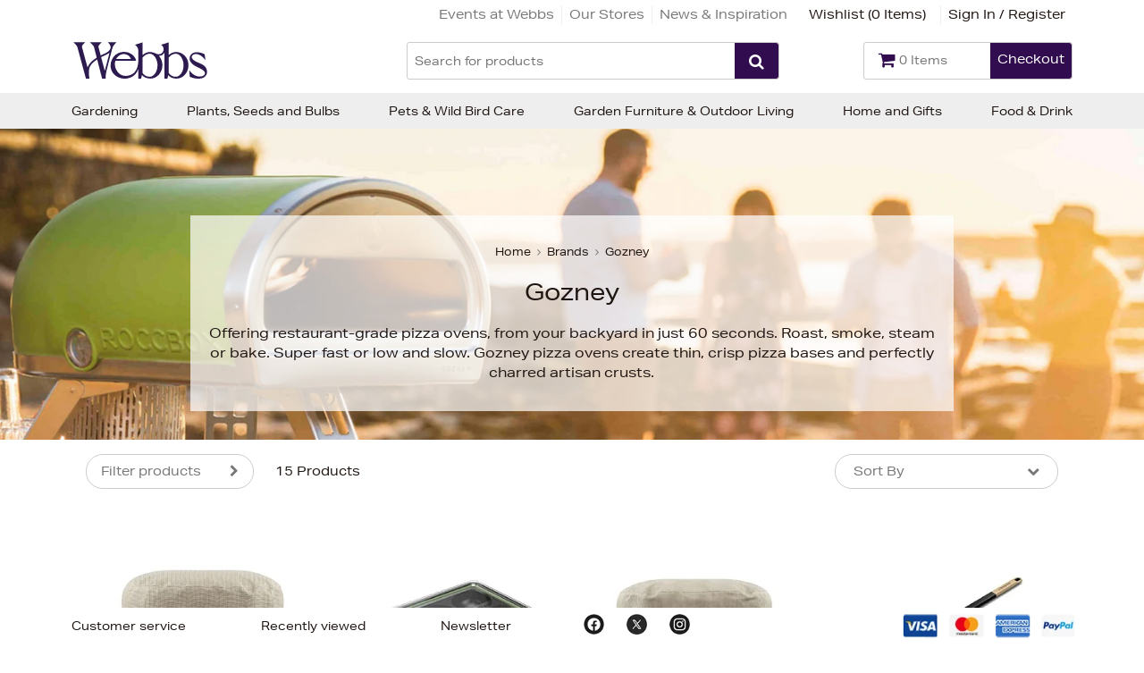

--- FILE ---
content_type: text/html
request_url: https://www.webbsdirect.co.uk/gozney/
body_size: 15932
content:
<!DOCTYPE html>
<html lang="en-GB">
    <head>
	<title>Gozney | Brands | Webbs Garden Centres</title>
	<meta http-equiv="X-UA-Compatible" content="IE=edge">
	<meta http-equiv="content-type" content="text/html; charset=UTF-8" />
	<meta name="keywords" content="Garden Centre, Worcestershire, Worcester, Bromsgrove, Droitwich, Houseplants, Plants, Birmingham, Malvern, West Midlands, Solihull, Knowle, Warwickshire, Gloucestershire, Shropshire, Herefordshire, Landscapes, Aquatics, Foodhall, Gardens to visit, Tourist Attraction, UK Garden Centre, Garden Centre" />
	<meta name="description" content="Offering restaurant-grade pizza ovens, from your backyard in just 60 seconds. Roast, smoke, steam or bake. Super fast or low and slow. Gozney pizza ovens create thin, crisp pizza bases and perfectly charred artisan crusts." />
	<meta name="robots" content="noodp,noydir" />
    <meta name="viewport" content="width=device-width,initial-scale=1" />
    <meta name="format-detection" content="telephone=no">
	<link rel="icon" href="https://www.webbsdirect.co.uk/favicon.ico?src=v2" />
    	<link rel="canonical" href="https://www.webbsdirect.co.uk/gozney/" />

        
        <link rel="icon" type="image/png" href="/images/core/favicon-32x32.png" sizes="32x32" />
        <link rel="icon" type="image/png" href="/images/core/favicon-16x16.png" sizes="16x16" />
        
    <link rel="stylesheet" href="/css/main.min.css?v=49">
    <link media="none" onload="if(media!='all')media='all'"  href="//fonts.googleapis.com/css2?family=Cinzel:wght@400;700&display=swap" rel="stylesheet">


        <script>
            WebFontConfig = {
                 typekit: { id: 'jhj5wju' }, 
            };

            (function (d) {
                var wf = d.createElement('script'), s = d.scripts[0];
                wf.src = 'https://ajax.googleapis.com/ajax/libs/webfont/1.6.26/webfont.js';
                wf.async = true;
                s.parentNode.insertBefore(wf, s);
            })(document);
        </script>
        
<script type="text/javascript" src="/javascript/jQuery/jquery-3.7.1.min.js"></script>
<script type="text/javascript" src="/javascript/eliteLoad.min.js?v=58"></script>
<script defer type="text/javascript" src="/javascript/eliteCore.min.js?v=58"></script>
<script defer type="text/javascript" src="/javascript/eliteAjax.min.js?v=58"></script>
<script defer type="text/javascript" src="/javascript/eliteInfinite.min.js?v=58"></script>
<script type="text/javascript" src="/javascript/eliteCdn.min.js?v=58"></script>
<script type="text/javascript" src="/javascript/jQuery/eliteJqueryPlugins.min.js?v=58"></script>
<!--[if (IE 9)]><script src="/javascript/matchMedia/matchMedia.js?v=58"></script><![endif]--><script src="/javascript/eliteMain2016.min.js?v=58"></script>
<script type="text/javascript" src="/javascript/jQuery/history.js?v=58"></script>
<script type="text/javascript" src="/javascript/jQuery/ion.rangeSlider.min.js?v=58"></script>
<script type="text/javascript" src="/javascript/jQuery/jquery.jscrollpane.min.js?v=58"></script>
<script type="text/javascript" src="/javascript/eliteVariants.2015.1.3.js?v=58"></script>
<script type="text/javascript" src="/javascript/knockout-3.1.0.js?v=58"></script>


	<script type="text/javascript">
        var qSVariables = ""; // Store Variables
        var siteSubDirectory = "";
        var siteUseCase = "retail";
        var groupUseCase = "DEFAULT";
        var currencyUseCase = "GBP"
        var cc_module = false;
        var startTime = new Date().getTime();
        var globalPageCookieName = 'PageWebbsDirect2';
		var prodzoom_control = 'on';
		var wishlist_label_toadd = 'Add To My Wishlist'
		var wishlist_label_toremove = 'Remove from wishlist'
        var JS_PAYPAL_FLEX_MIN_VALUE = 3000;
		
        
                $(document).ready(function(){runJqueryForAggregations();});  

				        var infiniteReadyForPaging = true;
				        var infiniteCurrentPage = 1;
				        var infiniteMaxPages = 1;
                        var infinite_qs = 'br%5Fgozney';
                        var infinite_page = 'category';
                        var pageWidget_Page = infiniteCurrentPage; // Controls the paging widget via Jquery as client can scroll up and down
                        window.onpopstate = reloadFiltersOnPopChange
                        function reloadFiltersOnPopChange(){ reloadFiltersOnPopChangeStart('category','BR%5FGOZNEY') }
                        
                        //$(window).load(function () { 
                        $(window).on('load', function(){
                            checkForPreviousPage(1) 
                        });

                        var level2cat = 'brands';var level3cat = '';
        postcode_anyqhere_acc_code='WEBBS11120';postcode_anyqhere_lic_code_reg='TF95-WJ53-UC36-DH88';
        $(document).ready(function() { cdnPull_Function(); });
        function cdnPull_Function(){ cdnPull('CurrentCustomerWebbsDirect2'); cdnPullPage('PageWebbsDirect2','category');}
	</script>

    <script>dataLayer = [{"site_mode": "retail","eliteURL": "/gozney/","domain": "www.webbsdirect.co.uk"}];</script>
            <script>(function(w,d,s,l,i){w[l]=w[l]||[];w[l].push({'gtm.start':
            new Date().getTime(),event:'gtm.js'});var f=d.getElementsByTagName(s)[0],
            j=d.createElement(s),dl=l!='dataLayer'?'&l='+l:'';j.async=true;j.src=
            '//www.googletagmanager.com/gtm.js?id='+i+dl;f.parentNode.insertBefore(j,f);
            })(window,document,'script','dataLayer','GTM-WCWDGQ');</script>

            
<script type="application/ld+json">
{
	"@context": "https://schema.org",
	"@type": "BreadcrumbList",
	"itemListElement":
	[
	{
	"@type": "ListItem",
	"position": 1,
	"item":
	{
	"@id": "https://www.webbsdirect.co.uk/",
	"name": "Home"
	}
}

		,{
		"@type": "ListItem",
		"position": 2,
		"item":
		{
			"@id": "https://www.webbsdirect.co.uk/brands/",
			"name": "Brands"
		}}
									
		,{
		"@type": "ListItem",
		"position": 3,
		"item":
		{
			"@id": "https://www.webbsdirect.co.uk/gozney/",
			"name": "Gozney"
		}}
									]
}
</script>

	<script type="text/javascript" async="" src="https://static.klaviyo.com/onsite/js/Vxcxtn/klaviyo.js"></script>
	<script>
		!function(){if(!window.klaviyo){window._klOnsite=window._klOnsite||[];try{window.klaviyo=new Proxy({},{get:function(n,i){return"push"===i?function(){var n;(n=window._klOnsite).push.apply(n,arguments)}:function(){for(var n=arguments.length,o=new Array(n),w=0;w<n;w++)o[w]=arguments[w];var t="function"==typeof o[o.length-1]?o.pop():void 0,e=new Promise((function(n){window._klOnsite.push([i].concat(o,[function(i){t&&t(i),n(i)}]))}));return e}}})}catch(n){window.klaviyo=window.klaviyo||[],window.klaviyo.push=function(){var n;(n=window._klOnsite).push.apply(n,arguments)}}}}();
	</script>

	<script>
		klaviyo.identify({});	
	</script>
	

    </head>
    <body>
       

<!-- Google Tag Manager -->
<noscript><iframe src="//www.googletagmanager.com/ns.html?id=GTM-WCWDGQ"
height="0" width="0" style="display:none;visibility:hidden"></iframe></noscript>
<!-- End Google Tag Manager -->


<div id="sitebody">
	  
    

    <header>
        
        
             <div id="header-bar" class="hideonnarrow relative bd-bottomonly">
            	<div class="fixedwidth valign-center f-12 elite-flexbox">
                	<div id="header-bar-links" class="align-right inline-block-children no-gaps f-brand-persist-links mr">
                    	<a class="plr f-color2" href="https://www.webbsdirect.co.uk/whats-on/">Events at Webbs</a><a class="bd-leftonly bd-color5 plr f-color2" href="https://www.webbsdirect.co.uk/our-stores/">Our Stores</a><a class="bd-leftonly bd-color5 plr f-color2" href="https://www.webbsdirect.co.uk/inspiration/">News & Inspiration</a><span id="header-wishlist" class="plr0-5"><a href="https://www.webbsdirect.co.uk/wishlist/">Wishlist (<span id="cdnWishlist">0</span>)</a></span><span><a class="cdnGuest hidden-important bd-leftonly bd-color5 pl0-5" href="https://www.webbsdirect.co.uk/guest/">Logged In As Guests</a></span><span><a class="cdnSignOut hidden-important bd-leftonly bd-color5 plr0-5" href="https://www.webbsdirect.co.uk/myaccount/">My Account</a></span><span><a class="cdnSignOut hidden-important bd-leftonly bd-color5 pl0-5" href="https://www.webbsdirect.co.uk/logoff/">Sign Out</a></span><span><a class="cdnSignIn block bd-leftonly bd-color5 pl0-5" href="https://www.webbsdirect.co.uk/login/?target=myaccount%5Fpage">Sign In / Register</a></span>
                </div>
            </div>
        </div>
        
        
        <div id="stickyHeaderMainGap" class="fullwidth"></div>
        <div id="header-main" class="relative fullwidth sticky-when-reached f-color6 bg-color0">
            <div class="fixedwidth valign-center header-elms elite-flexbox">                
                
                    <div id="header-hamburger-xs" aria-label="Menu" class="pointer align-left">
                        <span class="fa fa-navicon fa-large" aria-hidden="true"></span>
                    </div>

                    <a id="header-logo" href="https://www.webbsdirect.co.uk/" class="align-centertoleft">
						<img src="/images/core/webbslogo.svg" alt="Webbs Garden Centres" width="154" height="56" />
                    </a>

                   
					

                    <div id="header-basket" aria-label="Basket" class="align-right relative">
                        <a href="https://www.webbsdirect.co.uk/basket/" id="header-basket-link" class="f-brand">
                        	<span class="showonnarrow fa fa-shopping-cart f-30 plr" aria-hidden="true"></span>
                        	<span  class="valign-middle-children bd-color4 rounded inline-block hideonnarrowinlineblock">
                                <span class="hideonnarrowinlineblock fa fa-shopping-cart f-20 pl mt0-25" aria-hidden="true"></span>
                                <span class="hideonnarrowinlineblock f-13 mr2 mt0-25 pr"><span id="cdnBasket" class="f-color2"></span></span>
                                <span class="hideonnarrowinlineblock float-right height2-5 bg-brand bg-brand-links ptb0-5 plr0-5 rounded-right pointer f-color0 f-14">Checkout</span>
                            </span>
                        </a>
                    </div>


                    <div id="header-search" class="hideonprint">
    <form id="searchFORM" role="search" method="post" action="https://www.webbsdirect.co.uk/search/" onsubmit="return createSearchURL('searchFORM','searchINPUT');" class="block bd-color4 rounded">
        <div onclick="$('#searchFORM').submit();" class="float-right height2-5 bg-brand bg-brand-links ptb0-25 plr rounded-right pointer"><span class="fa fa-search f-color0 f-18 pt0-25" aria-hidden="true"></span></div>
        <div class="hideoverflow">
        <label class="screenreader" for="searchINPUT">Search for products</label>
        <input autocomplete="off" type="text" placeholder="Search for products" id="searchINPUT" value="" class="bd-none fullwidth height2-5 rounded-left f-15 flat light" />
        </div>
    </form>
    </div>
                    <div id="searchdrop" class="fullwidth f-color1 f-13 dropdiv"></div>
                    
            </div>
        </div>
        <div id="header-nav" class="hideonnarrow hideonprint"></div>
    </header>    

    <script>
        noGaps();
    </script>

    <div id="main">
		
        
        <div class="relative align-center bannerheading">
            
    	<img  src="/images/categories/header_br_Gozney.jpg" class="defaultsize" alt="Gozney" width="1400" height="460" />
        

        <div class="relativetoabsolute bottom0 fullwidth header-descbox">
            <div class="fulltotwothirdswidth mlrauto pad bg-color0-70 f-color1-links f-color1-child f-color1">
                
    <div class="mtb hideonnarrow"><div class="f-color2 f-12"><span itemscope itemtype="http://data-vocabulary.org/#"><a href="https://www.webbsdirect.co.uk/" itemprop="url" class="f-color2"><span itemprop="title">Home</span></a> <span class="fa fa-angle-right mlr0-25"></span> </span><span><a href="https://www.webbsdirect.co.uk/brands/" class="f-color2 f-brand-persist"><span >Brands</span></a> <span class="fa fa-angle-right mlr0-25"></span> </span><span><span  class="f-color1 f-boldx" >Gozney</span></span></div></div>
	<div class="mtb f-color2 f-15"></div>
    <h1 class="mtb0-5">Gozney</h1>                
    <div class="mtb f-15 hideonnarrowx">Offering restaurant-grade pizza ovens, from your backyard in just 60 seconds. Roast, smoke, steam or bake. Super fast or low and slow. Gozney pizza ovens create thin, crisp pizza bases and perfectly charred artisan crusts.</div>
            </div>	
        </div>
	    
    </div>    
	

<div class="bg-color0 ptb">
    <div class="fixedwidth plr relative">
        <div id="stickyPaginationGap" class="width1-5 absolute"></div><div id="pagination" class="listingpagination absolute f-14 width1-5 align-center hideonnarrow"></div>
    

    <div class="productlisting-nav">
        <div >
            <span class="nowrap f-color2 pointer filter-button" data-sidefilter="closed" onclick="filterProduct()">
                Filter products <span class="fa fa-chevron-right pl2"></span>
            </span>
        </div>

        <div class="productnav-ajx" id="productDataNavCTOP">

        <div class="productcounting">
            <span class="nowrap f-14">15 Products</span>
        </div>

        
	        <div class="productsorting"><div class="sorting-label"></div><div id="sortby" class="relative f-color2"><div class="pointer relative ptb0-5 plr0-25" onclick="$('#sortdd').animate({height: 27 * $('#sortdd-options>*').length + 29 + 'px'}, 400);">Sort By<span class="fa fa-chevron-down absolute right0-25"></span></div><div class="absolute top0 left0 right0 hideoverflow height0 nowrap pointer bg-color0" id="sortdd"><div class="ptb0-5 plr relative" onclick="$('#sortdd').animate({height: 0}, 400);">Sort By<span class="fa fa-chevron-up absolute right0-25"></span></div><div class="plr pb0-5 bd-color5 bd-top0 f-color3-links f-brand-persist-links block-children" id="sortdd-options"><div class="pt0-5">Sort By<span class="fa fa-check-circle f-color6 pl0-25"></span></div><a class="pt0-5" href="javascript:selectFacet('category','br%5Fgozney','order','NEW PRODUCTS','');">Newest In</a><a class="pt0-5" href="javascript:selectFacet('category','br%5Fgozney','order','BESTSELLING','');">Bestsellers</a><a class="pt0-5" href="javascript:selectFacet('category','br%5Fgozney','order','PRICE DESCENDING','');">Price (High-Low)</a><a class="pt0-5" href="javascript:selectFacet('category','br%5Fgozney','order','PRICE ASCENDING','');">Price (Low-High)</a><a class="pt0-5" href="javascript:selectFacet('category','br%5Fgozney','order','NAME ASCENDING','');">Alphabet (A-z)</a><a class="pt0-5" href="javascript:selectFacet('category','br%5Fgozney','order','NAME DESCENDING','');">Alphabet (Z-a)</a></div></div></div></div>
        </div>
    </div>

    
    	<div id="listing-wrapper" class="container-sidebar-listing ">

    
            <div id="listing-sidebar">
                <div class="listing no-hover sticky-when-reachedx">
                    <div class="container-2to1 valign-middle-children"><div id="productDataNavATOP" class="align-righttoleft"></div></div><div id="YouAreHere"></div><div id="filterdiv"><div id="facetMiddleBlock"><div class="mtb f-color1 f-22 f-family2">Filter Products</div><div class="ptb bd-color5 bd-toponly" id="price"><div class="block ptb0-5 f-16">Price</div><div><input class="hidden" data-conv-rate="1" data-aggregation-prefix="£" data-aggregation-suffix="" data-aggregation="price" data-aggregation-type="slider" data-aggregation-key="category" data-aggregation-value="br%5Fgozney" data-slider-min="49" data-slider-max="800" data-slider-value-min="49" data-slider-value-max="799.989990234375"  id="aggregation-price"/></div></div><div class="ptb0-5 bd-color5 bd-toponly" id="type"><div class="block ptb0-5 f-16" data-facet-head>Type <span class="fa fa-chevron-right f-color4 absolute right1"></span></div><div class="hidden block-links f-color2-links f-xxspace-links transition-descendents scroll-pane facet f-capi" data-facet-list data-scrollfrom="170"><a href="javascript:selectFacet('category','br%5Fgozney','type','Cover','')"><span>Cover</span> <span class="f-color4">(2)</span></a><a href="javascript:selectFacet('category','br%5Fgozney','type','Dough Tray','')"><span>Dough Tray</span> <span class="f-color4">(1)</span></a><a href="javascript:selectFacet('category','br%5Fgozney','type','Peel','')"><span>Peel</span> <span class="f-color4">(2)</span></a><a href="javascript:selectFacet('category','br%5Fgozney','type','Pizza Server','')"><span>Pizza Server</span> <span class="f-color4">(1)</span></a><a href="javascript:selectFacet('category','br%5Fgozney','type','Placement Peel','')"><span>Placement Peel</span> <span class="f-color4">(1)</span></a></div></div><div class="ptb0-5 bd-color5 bd-toponly" id="range"><div class="block ptb0-5 f-16" data-facet-head>Range <span class="fa fa-chevron-right f-color4 absolute right1"></span></div><div class="hidden block-links f-color2-links f-xxspace-links transition-descendents scroll-pane facet f-capi" data-facet-list data-scrollfrom="170"><a href="javascript:selectFacet('category','br%5Fgozney','range','Dome','')"><span>Dome</span> <span class="f-color4">(2)</span></a></div></div><div class="ptb0-5 bd-color5 bd-toponly" id="colour"><div class="block ptb0-5 f-16" data-facet-head>Colour <span class="fa fa-chevron-right f-color4 absolute right1"></span></div><div class="hidden block-links f-color2-links f-xxspace-links transition-descendents scroll-pane facet f-capi" data-facet-list data-scrollfrom="170"><a href="javascript:selectFacet('category','br%5Fgozney','colour','Green','')"><span>Green</span> <span class="f-color4">(1)</span></a><a href="javascript:selectFacet('category','br%5Fgozney','colour','Stainless Steel','')"><span>Stainless Steel</span> <span class="f-color4">(1)</span></a></div></div><div class="mtb filter-ctas"><div class="filter-clear-button" data-clear-facet onclick="selectFacet('category','br%5Fgozney','','','','https://www.webbsdirect.co.uk/')">Clear All Filters</div><div class="filter-count-button" onclick="filterProduct()">View 15</div></div></div></div>
                </div>
            </div>
            
        
        <div id="listing-list" class="relative">
			
			<div id="productDataOnPage"><div class="container-listing page-wrapper relative-children " onmouseover="checkPageWidgetOnHover(1)" data-page="1">            
            <div id="ui-product-1273392" class="nodecor">
                        
                <span class="listing pb" data-item>
                
                    <picture data-listing="image" data-url="https://www.webbsdirect.co.uk/gozney-arc-cover/" ><source class="jpgsrcset" srcset="/images/products/small/1273392.jpg" type="image/jpeg" data-hoversrcset="/images/products/small/1273392_1.jpg"  ><img src="/images/products/small/1273392.jpg"  alt="Gozney Arc Cover"  height="260"   width="260"  /></picture>

                    <span data-listing="name" data-url="https://www.webbsdirect.co.uk/gozney-arc-cover/">Gozney Arc Cover</span>

                    <span data-listing="price" data-url="https://www.webbsdirect.co.uk/gozney-arc-cover/">
                        £49.99
                    </span>
                    
                    <span data-listing="reviews" class="mtb0-25 mlr0">
						
                    </span>


                    
                    
                    <span data-listing="quickview" class="pointer f-color6a" onclick="productquickview('1273392')">Quick View &gt;</span>
                </span>
            </div>  
		                
            <div id="ui-product-1273389" class="nodecor">
                        
                <span class="listing pb" data-item>
                
                    <picture data-listing="image" data-url="https://www.webbsdirect.co.uk/gozney-dough-tray/" ><source class="jpgsrcset" srcset="/images/products/small/1273389.jpg" type="image/jpeg"  ><img src="/images/products/small/1273389.jpg"  alt="Gozney Dough Tray"  height="260"   width="260"  /></picture>

                    <span data-listing="name" data-url="https://www.webbsdirect.co.uk/gozney-dough-tray/">Gozney Dough Tray</span>

                    <span data-listing="price" data-url="https://www.webbsdirect.co.uk/gozney-dough-tray/">
                        £49.99
                    </span>
                    
                    <span data-listing="reviews" class="mtb0-25 mlr0">
						
                    </span>


                    
                    
                    <span data-listing="quickview" class="pointer f-color6a" onclick="productquickview('1273389')">Quick View &gt;</span>
                </span>
            </div>  
		                
            <div id="ui-product-1273393" class="nodecor">
                        
                <span class="listing pb" data-item>
                
                    <picture data-listing="image" data-url="https://www.webbsdirect.co.uk/gozney-arc-xl-cover/" ><source class="jpgsrcset" srcset="/images/products/small/1273393.jpg" type="image/jpeg" data-hoversrcset="/images/products/small/1273393_1.jpg"  ><img src="/images/products/small/1273393.jpg"  alt="Gozney Arc XL Cover"  height="260"   width="260"  /></picture>

                    <span data-listing="name" data-url="https://www.webbsdirect.co.uk/gozney-arc-xl-cover/">Gozney Arc XL Cover</span>

                    <span data-listing="price" data-url="https://www.webbsdirect.co.uk/gozney-arc-xl-cover/">
                        £59.99
                    </span>
                    
                    <span data-listing="reviews" class="mtb0-25 mlr0">
						
                    </span>


                    
                    
                    <span data-listing="quickview" class="pointer f-color6a" onclick="productquickview('1273393')">Quick View &gt;</span>
                </span>
            </div>  
		                
            <div id="ui-product-1273396" class="nodecor">
                        
                <span class="listing pb" data-item>
                
                    <picture data-listing="image" data-url="https://www.webbsdirect.co.uk/gozney-balance-placement-peel-12/" ><source class="jpgsrcset" srcset="/images/products/small/1273396.jpg" type="image/jpeg"  ><img src="/images/products/small/1273396.jpg"  alt="Gozney Balance Placement Peel 12&quot;"  height="260"   width="260"  /></picture>

                    <span data-listing="name" data-url="https://www.webbsdirect.co.uk/gozney-balance-placement-peel-12/">Gozney Balance Placement Peel 12"</span>

                    <span data-listing="price" data-url="https://www.webbsdirect.co.uk/gozney-balance-placement-peel-12/">
                        £69.99
                    </span>
                    
                    <span data-listing="reviews" class="mtb0-25 mlr0">
						
                    </span>


                    
                    
                    <span data-listing="quickview" class="pointer f-color6a" onclick="productquickview('1273396')">Quick View &gt;</span>
                </span>
            </div>  
		                
            <div id="ui-product-1273388" class="nodecor">
                        
                <span class="listing pb" data-item>
                
                    <picture data-listing="image" data-url="https://www.webbsdirect.co.uk/gozney-pizza-server-18/" ><source class="jpgsrcset" srcset="/images/products/small/1273388.jpg" type="image/jpeg"  ><img src="/images/products/small/1273388.jpg"  alt="Gozney Pizza Server 18&quot;"  height="260"   width="260"  /></picture>

                    <span data-listing="name" data-url="https://www.webbsdirect.co.uk/gozney-pizza-server-18/">Gozney Pizza Server 18"</span>

                    <span data-listing="price" data-url="https://www.webbsdirect.co.uk/gozney-pizza-server-18/">
                        £69.99
                    </span>
                    
                    <span data-listing="reviews" class="mtb0-25 mlr0">
						
                    </span>


                    
                    
                    <span data-listing="quickview" class="pointer f-color6a" onclick="productquickview('1273388')">Quick View &gt;</span>
                </span>
            </div>  
		                
            <div id="ui-product-1273384" class="nodecor">
                        
                <span class="listing pb" data-item>
                
                    <picture data-listing="image" data-url="https://www.webbsdirect.co.uk/gozney-gozney-dome-fulllength-cover/" ><source class="jpgsrcset" srcset="/images/products/small/1273384.jpg" type="image/jpeg"  ><img src="/images/products/small/1273384.jpg"  alt="Gozney Gozney Dome Full-Length Cover"  height="260"   width="260"  /></picture>

                    <span data-listing="name" data-url="https://www.webbsdirect.co.uk/gozney-gozney-dome-fulllength-cover/">Gozney Gozney Dome Full-Length Cover</span>

                    <span data-listing="price" data-url="https://www.webbsdirect.co.uk/gozney-gozney-dome-fulllength-cover/">
                        £89.99
                    </span>
                    
                    <span data-listing="reviews" class="mtb0-25 mlr0">
						
                    </span>


                    
                    
                    <span data-listing="quickview" class="pointer f-color6a" onclick="productquickview('1273384')">Quick View &gt;</span>
                </span>
            </div>  
		                
            <div id="ui-product-1307502" class="nodecor">
                        
                <span class="listing pb" data-item>
                
                    <picture data-listing="image" data-url="https://www.webbsdirect.co.uk/gozney-tread-roof-rack/" ><source class="jpgsrcset" srcset="/images/products/small/1307502.jpg" type="image/jpeg"  ><img src="/images/products/small/1307502.jpg"  alt="Gozney Tread Roof Rack"  height="260"   width="260"  /></picture>

                    <span data-listing="name" data-url="https://www.webbsdirect.co.uk/gozney-tread-roof-rack/">Gozney Tread Roof Rack</span>

                    <span data-listing="price" data-url="https://www.webbsdirect.co.uk/gozney-tread-roof-rack/">
                        £89.99
                    </span>
                    
                    <span data-listing="reviews" class="mtb0-25 mlr0">
						
                    </span>


                    
                    
                    <span data-listing="quickview" class="pointer f-color6a" onclick="productquickview('1307502')">Quick View &gt;</span>
                </span>
            </div>  
		                
            <div id="ui-product-1273390" class="nodecor">
                        
                <span class="listing pb" data-item>
                
                    <picture data-listing="image" data-url="https://www.webbsdirect.co.uk/gozney-arc-booster/" ><source class="jpgsrcset" srcset="/images/products/small/1273390.jpg" type="image/jpeg" data-hoversrcset="/images/products/small/1273390_1.jpg"  ><img src="/images/products/small/1273390.jpg"  alt="Gozney Arc Booster"  height="260"   width="260"  /></picture>

                    <span data-listing="name" data-url="https://www.webbsdirect.co.uk/gozney-arc-booster/">Gozney Arc Booster</span>

                    <span data-listing="price" data-url="https://www.webbsdirect.co.uk/gozney-arc-booster/">
                        £99.99
                    </span>
                    
                    <span data-listing="reviews" class="mtb0-25 mlr0">
						
                    </span>


                    
                    
                    <span data-listing="quickview" class="pointer f-color6a" onclick="productquickview('1273390')">Quick View &gt;</span>
                </span>
            </div>  
		                
            <div id="ui-product-1273399" class="nodecor">
                        
                <span class="listing pb" data-item>
                
                    <picture data-listing="image" data-url="https://www.webbsdirect.co.uk/gozney-pro-placement-peel-14/" ><source class="jpgsrcset" srcset="/images/products/small/1273399.jpg" type="image/jpeg"  ><img src="/images/products/small/1273399.jpg"  alt="Gozney Pro Placement Peel 14&quot;"  height="260"   width="260"  /></picture>

                    <span data-listing="name" data-url="https://www.webbsdirect.co.uk/gozney-pro-placement-peel-14/">Gozney Pro Placement Peel 14"</span>

                    <span data-listing="price" data-url="https://www.webbsdirect.co.uk/gozney-pro-placement-peel-14/">
                        £99.99
                    </span>
                    
                    <span data-listing="reviews" class="mtb0-25 mlr0">
						
                    </span>


                    
                    
                    <span data-listing="quickview" class="pointer f-color6a" onclick="productquickview('1273399')">Quick View &gt;</span>
                </span>
            </div>  
		                
            <div id="ui-product-1307500" class="nodecor">
                        
                <span class="listing pb" data-item>
                
                    <picture data-listing="image" data-url="https://www.webbsdirect.co.uk/gozney-tread-venture-stand/" ><source class="jpgsrcset" srcset="/images/products/small/1307500.jpg" type="image/jpeg" data-hoversrcset="/images/products/small/1307500_1.jpg"  ><img src="/images/products/small/1307500.jpg"  alt="Gozney Tread Venture Stand"  height="260"   width="260"  /></picture>

                    <span data-listing="name" data-url="https://www.webbsdirect.co.uk/gozney-tread-venture-stand/">Gozney Tread Venture Stand</span>

                    <span data-listing="price" data-url="https://www.webbsdirect.co.uk/gozney-tread-venture-stand/">
                        £199.99
                    </span>
                    
                    <span data-listing="reviews" class="mtb0-25 mlr0">
						
                    </span>


                    
                    
                    <span data-listing="quickview" class="pointer f-color6a" onclick="productquickview('1307500')">Quick View &gt;</span>
                </span>
            </div>  
		                
            <div id="ui-product-1273383" class="nodecor">
                        
                <span class="listing pb" data-item>
                
                    <picture data-listing="image" data-url="https://www.webbsdirect.co.uk/gozney-arc-bone-pizza-oven/" ><source class="jpgsrcset" srcset="/images/products/small/1273383.jpg" type="image/jpeg" data-hoversrcset="/images/products/small/1273383_1.jpg"  ><img src="/images/products/small/1273383.jpg"  alt="Gozney Arc Bone Pizza Oven"  height="260"   width="260"  /></picture>

                    <span data-listing="name" data-url="https://www.webbsdirect.co.uk/gozney-arc-bone-pizza-oven/">Gozney Arc Bone Pizza Oven</span>

                    <span data-listing="price" data-url="https://www.webbsdirect.co.uk/gozney-arc-bone-pizza-oven/">
                        £599.00
                    </span>
                    
                    <span data-listing="reviews" class="mtb0-25 mlr0">
						
                    </span>


                    
                    
                    <span data-listing="quickview" class="pointer f-color6a" onclick="productquickview('1273383')">Quick View &gt;</span>
                </span>
            </div>  
		                
            <div id="ui-product-1273381" class="nodecor">
                        
                <span class="listing pb" data-item>
                
                    <picture data-listing="image" data-url="https://www.webbsdirect.co.uk/gozney-arc-xl-bone-pizza-oven/" ><source class="jpgsrcset" srcset="/images/products/small/1273381.jpg" type="image/jpeg" data-hoversrcset="/images/products/small/1273381_1.jpg"  ><img src="/images/products/small/1273381.jpg"  alt="Gozney Arc XL Bone Pizza Oven"  height="260"   width="260"  /></picture>

                    <span data-listing="name" data-url="https://www.webbsdirect.co.uk/gozney-arc-xl-bone-pizza-oven/">Gozney Arc XL Bone Pizza Oven</span>

                    <span data-listing="price" data-url="https://www.webbsdirect.co.uk/gozney-arc-xl-bone-pizza-oven/">
                        £799.99
                    </span>
                    
                    <span data-listing="reviews" class="mtb0-25 mlr0">
						
                    </span>


                    
                    
                    <span data-listing="quickview" class="pointer f-color6a" onclick="productquickview('1273381')">Quick View &gt;</span>
                </span>
            </div>  
		                
            <div id="ui-product-1273382" class="nodecor">
                        
                <span class="listing pb" data-item>
                
                    <picture data-listing="image" data-url="https://www.webbsdirect.co.uk/gozney-arc-xl-offblack-pizza-oven/" ><source class="jpgsrcset" srcset="/images/products/small/1273382.jpg" type="image/jpeg"  ><img src="/images/products/small/1273382.jpg"  alt="Gozney Arc XL Off-Black Pizza Oven"  height="260"   width="260"  /></picture>

                    <span data-listing="name" data-url="https://www.webbsdirect.co.uk/gozney-arc-xl-offblack-pizza-oven/">Gozney Arc XL Off-Black Pizza Oven</span>

                    <span data-listing="price" data-url="https://www.webbsdirect.co.uk/gozney-arc-xl-offblack-pizza-oven/">
                        £799.99
                    </span>
                    
                    <span data-listing="reviews" class="mtb0-25 mlr0">
						
                    </span>


                    
                    
                    <span data-listing="quickview" class="pointer f-color6a" onclick="productquickview('1273382')">Quick View &gt;</span>
                </span>
            </div>  
		                
            <div id="ui-product-1186092" class="nodecor">
                        
                <span class="listing pb" data-item>
                
                    <picture data-listing="image" data-url="https://www.webbsdirect.co.uk/gozney-dome-cover/" ><source class="jpgsrcset" srcset="/images/products/small/1186092.jpg" type="image/jpeg"  ><img src="/images/products/small/1186092.jpg"  alt="Gozney Dome Cover"  height="260"   width="260"  /></picture>

                    <span data-listing="name" data-url="https://www.webbsdirect.co.uk/gozney-dome-cover/">Gozney Dome Cover</span>

                    <span data-listing="price" data-url="https://www.webbsdirect.co.uk/gozney-dome-cover/">
                        £69.99
                    </span>
                    
                    <span data-listing="reviews" class="mtb0-25 mlr0">
						
                    </span>


                    
                    
                    <span data-listing="quickview" class="pointer f-color6a" onclick="productquickview('1186092')">Quick View &gt;</span>
                </span>
            </div>  
		                
            <div id="ui-product-1186095" class="nodecor">
                        
                <span class="listing pb" data-item>
                
                    <picture data-listing="image" data-url="https://www.webbsdirect.co.uk/gozney-dome-stainless-steel-placement-peel/" ><source class="jpgsrcset" srcset="/images/products/small/1186095.jpg" type="image/jpeg"  ><img src="/images/products/small/1186095.jpg"  alt="Gozney Dome Stainless Steel Placement Peel"  height="260"   width="260"  /></picture>

                    <span data-listing="name" data-url="https://www.webbsdirect.co.uk/gozney-dome-stainless-steel-placement-peel/">Gozney Dome Stainless Steel Placement Peel</span>

                    <span data-listing="price" data-url="https://www.webbsdirect.co.uk/gozney-dome-stainless-steel-placement-peel/">
                        £75.00
                    </span>
                    
                    <span data-listing="reviews" class="mtb0-25 mlr0">
						
                    </span>


                    
                    
                    <span data-listing="quickview" class="pointer f-color6a" onclick="productquickview('1186095')">Quick View &gt;</span>
                </span>
            </div>  
		    </div></div>
        </div>
        
    </div>
    
    </div>
</div>



    <div class="fixedwidth align-center plr ptb2" id="long-desc">
    	<div class="f-heading1">Gozney</div>
		<div class="mtb2 f-14 f-color2">Gozney was founded with one simple mission: to combine wood-fired engineering and beautiful design to create products that will forever change the way we cook, connect and live. Pioneering pizza ovens for your home, whether you are looking for a portable pizza oven for your next adventure or to make more of a statement in your backyard there’s an oven to suit within Gozney's award-winning range.</div>
     </div>
    
    
        <div id="innerfooter" class="relative fullwidth hideonnarrow hideonprint bg-color6" data-background="">
            <div class="fixedwidth pad">
                <div class="container-2x1-stackSM">
                    <div><img class="mtb3" src="/images/core/webbslogo _w.svg" width="200" height=
"62"  class="auto" alt="Webbs" />
<div class="pb f-14 f-color0">
    Call Us on 01527 860000
</div>
<div class="pb f-13 f-color0">
    Wonderfully situated in Wychbold near Droitwich, West Hagley near Stourbridge, Cheltenham and also Millets Farm in Oxfordshire, Webbs is a family business committed to providing the very best for your garden and home. We have everything for the dedicated and occasional gardener alike, as well as providing great places to visit for a great cup of coffee and much more.
</div></div>
                </div>
            </div>
            <div class="absolute right0 top0 showonwide"><a href="https://gca.org.uk/" target="_blank" rel="noreferrer"><img src="/images/articles/Webbs-are-GCA-members-2016.png" class="auto" style="padding-right:10px; padding-top:75px" alt="Webbs are proud to be GCA members"></a><img src="/images/articles/service-with-respect-logo.png" class="auto" style="padding-right:200px; padding-top:75px" alt="Webbs are proud to be GCA members"></div>    
        </div>
    
    
    <a id="backtotop" class="fixed bottom6 right0-5 hidden pointer bg-color4 opacity0-75 rounded ptb0-5 plr0-5 f-13">Back to top</a>
</div>

<script>
    noGaps();
</script>


<div class="hidden" id="overlay-footer" style="display: none;"></div>
<footer class="hideonprint">

 
    <div class="bg-color0">
        <div class="fixedwidth valign-middle-children nogaps">

            
                <div class="nogaps" data-width-sm="4/7"  data-width-md="1/2">
					<div class="flexbox-SM-upwards">
                    
                            <div class="footer-slideable">                  
                                <div class="footer-tab">Customer service</div>
                                <div class="footer-slidingsection">
                                    <div class="footer-slidingsection-wrapper flex-equal-stack f-14 align-centertoleft">
                                        <div><div class="ptb f-heading3">
    Customer<br>Services:
    <div class="hideonnarrow pb"></div>
</div>
<a class="block ptb0-25" href="https://www.webbsdirect.co.uk/contact/">Contact Us</a>
<a class="block ptb0-25" href="https://www.webbsdirect.co.uk/returns-exchanges-refunds/">Returns & Exchanges</a>
<a class="block ptb0-25" href="https://www.webbsdirect.co.uk/returns-exchanges-refunds/">Refunds</a>
<a class="block ptb0-25" href="https://www.webbsdirect.co.uk/delivery-information/">Delivery Information</a>
<a class="block ptb0-25" href="https://www.webbsdirect.co.uk/plant-guarantee/">Hardy Plant Guarantee</a>
<br>
<a href="/customer-services/">> More information</a><br><div class="showonnarrow bd-bottomonly bd-color2 mt"></div></div><div><div class="ptb f-heading3">
    More<br>Information:
    <div class="hideonnarrow pb"></div>
</div>
<a class="block ptb0-25" href="https://www.webbsdirect.co.uk/history/">Webbs History</a>
<a class="block ptb0-25" href="https://www.webbsdirect.co.uk/clubcard/">Clubcard</a>
<a class="block ptb0-25" href="https://www.webbsdirect.co.uk/environment/">Environment & Community</a>
<a class="block ptb0-25" href="https://www.webbsdirect.co.uk/garden-centre-association-members/">GCA Members</a>
<a class="block ptb0-25" href="https://www.webbsdirect.co.uk/jobs/">Careers at Webbs</a>
<br>
<a href="/history/">> More information</a><br> <div class="showonnarrow bd-bottomonly bd-color2 mt"></div></div><div><div class="ptb f-heading3">
    Our<br>Stores:
    <div class="hideonnarrow pb"></div>
</div>
<a class="block ptb0-25" href="https://www.webbsdirect.co.uk/wychbold/">Webbs, Wychbold</a>
<a class="block ptb0-25" href="https://www.webbsdirect.co.uk/west-hagley/">Webbs, West Hagley</a>
<a class="block ptb0-25" href="https://www.webbsdirect.co.uk/cheltenham/">Webbs, Cheltenham</a>
<a class="block ptb0-25" href="https://www.webbsdirect.co.uk/millets-farm/">Webbs, Millets Farm</a></div>                                
                                    </div>
                                </div>               
                            </div>
                            
                            <div class="footer-slideable">                  
                                <div class="footer-tab">Recently viewed</div>
                                <div class="footer-slidingsection">
                                    <div class="footer-slidingsection-wrapper flex-equal-stack f-14 align-centertoleft">
                                        <div><div id="cdnRecentlyViewed"><div class="ptb2 plr align-lefttocenter f-20">You can view your recently viewed items here.</div></div></div>                                
                                    </div>
                                </div>               
                            </div>
                            
                            <div class="footer-slideable">                  
                                <div class="footer-tab">Newsletter</div>
                                <div class="footer-slidingsection">
                                    <div class="footer-slidingsection-wrapper flex-equal-stack f-14 align-centertoleft">
                                        <div><div class="ptb f-heading3">
    Never miss out...
   <div class="hideonnarrow pb"></div>
</div>
<div class="f-14">Sign up now to receive the latest news, offers, events and tips from Webbs by email. Our aim is to create newsletters that will inspire and delight you, however you are able to unsubscribe at any time.</div><br>
<div class="f-12">Webbs take your data protection seriously. Sign up now and feel safe knowing Webbs will treat your information with the utmost care and will never sell it to anyone. Your data will only be used in accordance with our <u><a  title="This opens up in a new window"  href="javascript:showPopupA('privacy_policy');">privacy policy</a></u> </div><div class="showonnarrow bd-bottomonly bd-color2 mt"></div></div><div><div class="plr">
    <div class="ptb f-heading3">
        Please enter your email address:
       <div class="hideonnarrow pb"></div>
    </div>
    
    <form action="https://www.webbsdirect.co.uk/subscribe/" method="post" id="frmsignup" onsubmit="javascript:if(emailValid(frmsignup.email.value) == false){$('#subscribe_error').removeClass('hidden');return false;};" class="fieldbelowlabel no-gaps">        
        <input type="hidden" id="reg_type" name="reg_type" value=""/>
        <input type="hidden" id="validate" name="validate" value="1" />

        <label class="screenreader" for="footeremail">Sign up now</label>
        <input type="email" name="email" id="footeremail" class="fulltotwothirdswidth mb0" />          
        <input class="bg-color1 fulltohalfswidth" type="submit" value="Sign up now" />                                        
    </form>
    <div id="subscribe_error" class="hidden">The email address is not valid, please try again</div>
    
</div><div class="mt2 pb plr f-11 f-color2">eCommerce by <a class="f-color3" target="_blank" href="http://www.paraspar.co.uk">Paraspar</a></div></div>                                
                                    </div>
                                </div>               
                            </div>
                            
				</div>
                </div>
            
            <div class="align-centertoright valign-middle-children nogaps" data-width-sm="3/7" data-width-md="1/2">
            
                <div class="valign-middle-children nogaps ficons">
                    <div data-width-sm="1/4" class="align-center"><div class="flexbox-SM-upwards"><a href="https://www.facebook.com/webbsgardencentres" target="_blank" class="inline-block pb0-25"><img src="/images/icons/footer-facebook.png" alt="share on facebook" title="share on facebook" width="23" height="23" /></a>
<a href="https://x.com/WebbsGC" target="_blank" class="inline-block pb0-25"><img src="/images/icons/footer-twitter.png" alt="share on X" title="share on X" width="23" height="23" /></a>
<a href="https://instagram.com/WebbsGC" target="_blank" class="inline-block pb0-25"><img src="/images/icons/footer-instagram.png" alt="share on Instagram" title="share on Instagram" width="23" height="23"></a></div></div>
                    <div data-width-sm="3/4">
						<div class="mlr0-5"><img src="/images/core/pymt_footer_logos_c.png" alt="Payment methods" width="203" height="30"  /></div>
                </div>
            </div>
            </div>
			
            

        </div><!--/FIXEDWIDTH-->
    </div><!--/BG-COLOR6-->
</footer>



</div><!--/SITEBODY-->



    <div id="overlay-sitebody" class="slidingmenu-close"></div>
    <nav class="hideonprint">    <div class="showonnarrow elite-flexbox align-center bg-brand f-color0-links nodecor-links mb0-75"><a class="bd-color0 bd-rightonly ptb0-75" href="https://www.webbsdirect.co.uk/"><span class="fa fa-home"></span> Home</a><a class="bd-color0 bd-rightonly ptb0-75" href="https://www.webbsdirect.co.uk/wishlist/"><span class="fa fa-wishlist f-color0"></span> My Wishlist</a><a class="bd-color0 bd-rightonly ptb0-75 slidingmenu-close pointer">X</a>    </div>    <div id="nav-wrapper" class="nogaps columns">        <div id="nav-level0">            <div class="fixedwidth"><a data-label-short="Gardening" data-label-long="Gardening" data-code="gard" href="https://www.webbsdirect.co.uk/garden-tools-garden-supplies/">Gardening</a><a data-label-short="Plants, Seeds and Bulbs" data-label-long="Plants, Seeds and Bulbs" data-code="plants" href="https://www.webbsdirect.co.uk/plants-seeds-bulbs/">Plants, Seeds and Bulbs</a><a data-label-short="Pets & Wild Bird Care" data-label-long="Pets & Wild Bird Care" data-code="wildpet" href="https://www.webbsdirect.co.uk/pets-wild-bird-care/">Pets & Wild Bird Care</a><a data-label-short="Garden Furniture & BBQ's" data-label-long="Garden Furniture & Outdoor Living" data-code="oliv" href="https://www.webbsdirect.co.uk/garden-furniture-outdoor-living/">Garden Furniture & BBQ's</a><a data-label-short="Home and Gifts" data-label-long="Home and Gifts" data-code="gift" href="https://www.webbsdirect.co.uk/home-gifts/">Home and Gifts</a><a data-label-short="Food & Drink" data-label-long="Food & Drink" data-code="fooddrink" href="https://www.webbsdirect.co.uk/food-drink/">Food & Drink</a>                <div class="showonnarrow"><span><a class="cdnGuest hidden-important f-color2" href="https://www.webbsdirect.co.uk/guest/">Logged In As Guests</a></span><span><a class="cdnSignOut hidden-important f-color2" href="https://www.webbsdirect.co.uk/myaccount/">My Account</a></span><span><a class="cdnSignOut hidden-important f-color2" href="https://www.webbsdirect.co.uk/logoff/">Sign Out</a></span><span><a class="cdnSignIn block f-color2" href="https://www.webbsdirect.co.uk/login/?target=myaccount%5Fpage">Sign In / Register</a></span><a class="f-color2" href="https://www.webbsdirect.co.uk/whats-on/">Events at Webbs</a>
<a class="f-color2" href="https://www.webbsdirect.co.uk/our-stores/">Our Stores</a>
<a class="f-color2" href="https://www.webbsdirect.co.uk/inspiration/">News & Inspiration</a>
<a class="f-color2" href="https://www.webbsdirect.co.uk/customer-services/">Customer Service</a>
<a class="f-color2" href="https://www.webbsdirect.co.uk/jobs/">Jobs at Webbs</a>                </div>            </div>        </div>        <div id="nav-level1">            <div class="fixedwidth">            <div class="flex-equal-stack">                <div id="nav-dropdown-col1">                    <a class="showonnarrow pointer f-color2 nav-back"><span class="fa fa-chevron-left"></span> Back</a><div data-parent="gard" class="hidden"><a href="https://www.webbsdirect.co.uk/garden-tools-garden-supplies/">Gardening</a><a data-code="compost" href="https://www.webbsdirect.co.uk/compost-soil/">Compost & Soil</a><a data-code="GTOOL" href="https://www.webbsdirect.co.uk/gardening-tools-essentials/">Gardening Tools & Essentials</a><a data-code="ORNPOTS" href="https://www.webbsdirect.co.uk/garden-pots-planters/">Garden Pots and Planters</a><a data-code="GROW" href="https://www.webbsdirect.co.uk/grow-your-own/">Grow Your Own</a><a data-code="TIDYG" href="https://www.webbsdirect.co.uk/keeping-the-garden-tidy/">Keeping the Garden Tidy</a><a data-code="BGARDEN" href="https://www.webbsdirect.co.uk/landscaping-supplies/">Landscaping the Garden</a><a data-code="LAWNC" href="https://www.webbsdirect.co.uk/lawn-care-products/">Lawn Care Products</a><a data-code="CONTROL" href="https://www.webbsdirect.co.uk/pest-disease-control/">Pest, Weed & Disease Control</a><a data-code="CHEMS" href="https://www.webbsdirect.co.uk/plant-food-fertilisers/">Plant Food and Fertilisers</a><a data-code="PROP" href="https://www.webbsdirect.co.uk/propagation-and-potting-supplies/">Propagation & Potting Supplies</a><a data-code="PSUPPORT" href="https://www.webbsdirect.co.uk/garden-tools-garden-supplies-plant-supports/">Plant Protection & Support</a><a data-code="WATE" href="https://www.webbsdirect.co.uk/garden-tools-garden-supplies-watering-the-garden/">Watering the Garden</a></div><div data-parent="plants" class="hidden"><a href="https://www.webbsdirect.co.uk/plants-seeds-bulbs/">Plants, Seeds and Bulbs</a><a data-code="PDAHLIA" href="https://www.webbsdirect.co.uk/dahlia-tubers/">Dahlia Tubers</a><a data-code="SPOTATO" href="https://www.webbsdirect.co.uk/seed-potatoes/">Seed Potatoes</a><a data-code="PLPEREN" href="https://www.webbsdirect.co.uk/perennials/">Perennials</a><a data-code="PLSHRUBS" href="https://www.webbsdirect.co.uk/shrubs/">Shrubs</a><a data-code="PLBED" href="https://www.webbsdirect.co.uk/bedding-plants/">Bedding Plants</a><a data-code="PLCONIF" href="https://www.webbsdirect.co.uk/conifer-plants/">Conifer Plants</a><a data-code="GPGRASS" href="https://www.webbsdirect.co.uk/grasses-ferns/">Grasses & Ferns</a><a data-code="PLCLIMB" href="https://www.webbsdirect.co.uk/climbing-plants/">Climbing Plants</a><a data-code="houseplants" href="https://www.webbsdirect.co.uk/house-plants/">House Plants</a><a data-code="pldavidaustin" href="https://www.webbsdirect.co.uk/rose-plants/">Rose Plants</a><a data-code="seeds" href="https://www.webbsdirect.co.uk/garden-seeds/">Garden Seeds</a><a data-code="FRUITTREE" href="https://www.webbsdirect.co.uk/soft-fruit-vegetable-plants/">Fruit & Vegetables</a></div><div data-parent="wildpet" class="hidden"><a href="https://www.webbsdirect.co.uk/pets-wild-bird-care/">Pets & Wild Bird Care</a><a data-code="BIRD" href="https://www.webbsdirect.co.uk/wild-bird-care/">Wild Bird Care</a><a data-code="WILDLIFE" href="https://www.webbsdirect.co.uk/garden-wildlife/">Garden Wildlife</a><a data-code="AQUA" href="https://www.webbsdirect.co.uk/pet-care/">Pet Care</a></div><div data-parent="oliv" class="hidden"><a href="https://www.webbsdirect.co.uk/garden-furniture-outdoor-living/">Garden Furniture & Outdoor Living</a><a data-code="GFURNM" href="https://www.webbsdirect.co.uk/garden-furniture/">Garden Furniture</a><a data-code="BBQS" href="https://www.webbsdirect.co.uk/barbecues/">Barbecues</a><a data-code="GDECORATE" href="https://www.webbsdirect.co.uk/decorations-for-gardens/">Decorations for Gardens</a><a data-code="GSRECLINER" href="https://www.webbsdirect.co.uk/garden-loungers/">Garden Loungers and Relaxers</a><a data-code="FCOVERS" href="https://www.webbsdirect.co.uk/garden-furniture-covers/">Garden Furniture Covers</a><a data-code="CUSH" href="https://www.webbsdirect.co.uk/garden-furniture-cushions/">Garden Furniture Cushions</a><a data-code="ggazebo" href="https://www.webbsdirect.co.uk/garden-gazebos/">Garden Gazebos</a><a data-code="LIGH" href="https://www.webbsdirect.co.uk/garden-lighting/">Garden Lighting</a><a data-code="GFPARA" href="https://www.webbsdirect.co.uk/garden-parasols-and-bases/">Garden Parasols and Bases</a><a data-code="HABENCH" href="https://www.webbsdirect.co.uk/garden-seating/">Garden Seating</a><a data-code="GSTORAGE" href="https://www.webbsdirect.co.uk/garden-storage/">Garden Storage</a><a data-code="oaccess" href="https://www.webbsdirect.co.uk/outdoor-accessories/">Outdoor Accessories</a><a data-code="OHEAT" href="https://www.webbsdirect.co.uk/outdoor-heating/">Outdoor Heating</a><a data-code="DPICNICKING" href="https://www.webbsdirect.co.uk/picnicware/">Picnicware</a></div><div data-parent="gift" class="hidden"><a href="https://www.webbsdirect.co.uk/home-gifts/">Home and Gifts</a><a data-code="homecooksale" href="https://www.webbsdirect.co.uk/home-and-cook-sale/">Home & Cook Sale</a><a data-code="hgcandle" href="https://www.webbsdirect.co.uk/candles-fragrance/">Candles and Fragrances</a><a data-code="HFURNACCESS" href="https://www.webbsdirect.co.uk/home-furnishings-accessories/">Home Furnishings and Accessories</a><a data-code="GCOOK" href="https://www.webbsdirect.co.uk/cookware-dining-products/">Cookware and Dining Products</a><a data-code="Stationery" href="https://www.webbsdirect.co.uk/stationery-gifts/">Stationery Gifts</a><a data-code="CACCESS" href="https://www.webbsdirect.co.uk/clothing-accessories/">Clothing and Accessories</a><a data-code="gtoiletries" href="https://www.webbsdirect.co.uk/luxury-toiletries/">Luxury Toiletries</a><a data-code="GKGAME" href="https://www.webbsdirect.co.uk/toys-games/">Toys and Games</a><a data-code="GHER" href="https://www.webbsdirect.co.uk/gifts-for-women/">Gifts For Women</a><a data-code="GHIM" href="https://www.webbsdirect.co.uk/gifts-for-men/">Gifts For Men</a><a data-code="KIDS" href="https://www.webbsdirect.co.uk/gifts-for-kids/">Gifts for Kids</a><a data-code="GGARD" href="https://www.webbsdirect.co.uk/gifts-for-gardeners/">Gifts for Gardeners</a></div><div data-parent="fooddrink" class="hidden"><a href="https://www.webbsdirect.co.uk/food-drink/">Food & Drink</a><a data-code="XFGIFT" href="https://www.webbsdirect.co.uk/christmas-food-and-drink/">Christmas Food and Drink</a><a data-code="alcohol" href="https://www.webbsdirect.co.uk/beer-wine-and-spirits/">Drinks</a><a data-code="fdcon" href="https://www.webbsdirect.co.uk/confectionery/">Confectionery</a><a data-code="fdchut" href="https://www.webbsdirect.co.uk/chutneys-pickles/">Chutneys & Pickles</a><a data-code="fdcondress" href="https://www.webbsdirect.co.uk/condiments-dressings-marinades/">Condiments, Dressings & Marinades</a><a data-code="cooksauce" href="https://www.webbsdirect.co.uk/cooking-sauces/">Cooking Sauces</a><a data-code="FDFREEFROM" href="https://www.webbsdirect.co.uk/free-from-food/">'Free From' Food</a><a data-code="fdbaking" href="https://www.webbsdirect.co.uk/home-baking/">Home Baking</a><a data-code="fdpres" href="https://www.webbsdirect.co.uk/jam-honey-and-spreads/">Jam, Honey & Spreads</a><a data-code="fdrice" href="https://www.webbsdirect.co.uk/rice-pasta-pulses/">Rice, Pasta & Pulses</a><a data-code="fdsavsnack" href="https://www.webbsdirect.co.uk/savoury-biscuits-snacks/">Savoury Biscuits & Snacks</a><a data-code="fdseasoning" href="https://www.webbsdirect.co.uk/seasoning-herbs-spices/">Seasoning, Herbs & Spices</a><a data-code="fdbisbak" href="https://www.webbsdirect.co.uk/sweet-biscuits-bakery/">Sweet Biscuits & Bakery</a><a data-code="fdcoffee" href="https://www.webbsdirect.co.uk/tea-coffee/">Tea & Coffee</a><a data-code="fdworld" href="https://www.webbsdirect.co.uk/world-foods/">World Foods</a></div>                </div>                <div id="nav-dropdown-col2"><div data-parent="gard" class="hidden"><div><a  href="https://www.webbsdirect.co.uk/brands/">Featured Brands</a>
<a  href="https://www.webbsdirect.co.uk/burgon-and-ball/">Burgon & Ball</a>
<a  href="https://www.webbsdirect.co.uk/elho/">Elho</a>
<a  href="https://www.webbsdirect.co.uk/kent-stowe/">Kent & Stowe</a>
<a  href="https://www.webbsdirect.co.uk/smart-garden/">Smart Garden</a>
<a  href="https://www.webbsdirect.co.uk/tom-chambers/">Tom Chambers</a>
<a  href="https://www.webbsdirect.co.uk/garland/">Garland</a></div><div></div></div><div data-parent="plants" class="hidden"><div><a  href="https://www.webbsdirect.co.uk/inspiration/">Useful Reading</a>
<a  href="https://www.webbsdirect.co.uk/guide-grow-your-own-fruit-and-veg/">Growing your own</a>
<a  href="https://www.webbsdirect.co.uk/webbs-butterfly-boost/">Webbs' Butterfly Boost</a>
<a  href="https://www.webbsdirect.co.uk/guide-planting-hellebores/">Plant and Grow Hellebores</a></div><div></div></div><div data-parent="wildpet" class="hidden"><div><a  href="https://www.webbsdirect.co.uk/brands/">Featured Brands</a>
<a  href="https://www.webbsdirect.co.uk/rspb/">RSPB</a>
<a  href="https://www.webbsdirect.co.uk/national-trust/">National Trust</a>
<a  href="https://www.webbsdirect.co.uk/peckish/">Peckish</a>
<a  href="https://www.webbsdirect.co.uk/gardman-wild-bird-care/">Gardman</a>
<a  href="https://www.webbsdirect.co.uk/tom-chambers/">Tom Chambers</a>
<a  href="https://www.webbsdirect.co.uk/wildlife-world/">Wildlife World</a></div><div></div></div><div data-parent="oliv" class="hidden"><div><a  href="https://www.webbsdirect.co.uk/brands/">Featured Brands</a>
<a  href="https://www.webbsdirect.co.uk/bramblecrest/">Bramblecrest</a>
<a  href="https://www.webbsdirect.co.uk/hartman/">Hartman</a>
<a  href="https://www.webbsdirect.co.uk/supremo/">Supremo</a>
<a  href="https://www.webbsdirect.co.uk/ardeo/">Ardeo</a>
<a  href="https://www.webbsdirect.co.uk/kettler/">Kettler</a>
<a  href="https://www.webbsdirect.co.uk/weber-bbq/">Weber</a>
<a  href="https://www.webbsdirect.co.uk/ooni/">Ooni</a>
<a  href="https://www.webbsdirect.co.uk/gozney/">Gozney</a>
<a  href="https://www.webbsdirect.co.uk/traeger/">Traeger</a>
<a  href="https://www.webbsdirect.co.uk/grillstream/">Grillstream</a>
<a  href="https://www.webbsdirect.co.uk/kadai/">Kadai</a></div><div></div></div><div data-parent="gift" class="hidden"><div><a  href="https://www.webbsdirect.co.uk/brands/">Featured Brands</a>
<a  href="https://www.webbsdirect.co.uk/artko/">Artko</a>
<a  href="https://www.webbsdirect.co.uk/ashleigh-burwood/">Ashleigh & Burwood</a>
<a  href="https://www.webbsdirect.co.uk/baylis-harding/">Baylis & Harding</a>
<a  href="https://www.webbsdirect.co.uk/the-humble-hare/">The Humble Hare</a>
<a  href="https://www.webbsdirect.co.uk/gibsons/">Gibsons Games</a>
<a  href="https://www.webbsdirect.co.uk/inis/">Inis</a>
<a  href="https://www.webbsdirect.co.uk/joseph-joseph/">Joseph Joseph</a>
<a  href="https://www.webbsdirect.co.uk/stoneglow-candles/">Stoneglow Candles</a>
<a  href="https://www.webbsdirect.co.uk/toasted-crumpet/">Toasted Crumpet</a>
<a  href="https://www.webbsdirect.co.uk/wax-lyrical/">Wax Lyrical</a>
<a  href="https://www.webbsdirect.co.uk/webbs-own-brand/">Webbs Own Brand</a>
<a  href="https://www.webbsdirect.co.uk/wrendale/">Wrendale Designs</a></div><div></div></div><div data-parent="fooddrink" class="hidden"><div><a  href="https://www.webbsdirect.co.uk/brands/">Featured Brands</a>
<a  href="https://www.webbsdirect.co.uk/angus-and-oink/">Angus & Oink</a>
<a  href="https://www.webbsdirect.co.uk/brew-tea-company/">Brew Tea Company</a>
<a  href="https://www.webbsdirect.co.uk/cartwright-and-butler/">Cartwright & Butler</a>
<a  href="https://www.webbsdirect.co.uk/tracklements/">Tracklements</a>
<a  href="https://www.webbsdirect.co.uk/webbs-own-brand/">Webbs Own Brand</a>
<a  href="https://www.webbsdirect.co.uk/food/">Food at Webbs</a>
</div><div></div></div>                </div>                <div id="nav-dropdown-col3"><div data-parent="gard" class="hidden"><div class="pl pr0-5">
    <img src="/images/articles/megamenu_250_250_WATERING.jpg" class="fullwidth pb" data-url="garden-tools-garden-supplies-watering-the-garden/" alt="" />
</div></div><div data-parent="plants" class="hidden"><div class="pl pr0-5">
<img src="/images/articles/megamenu_clubcard.jpg" class="fullwidth pb" data-url="/clubcard/" alt="" />
</div></div><div data-parent="wildpet" class="hidden"><div class="pl pr0-5">
    <img src="/images/articles/megamenu_250_250_WILDBIRDFEEDERS.jpg" class="fullwidth pb" data-url="/wild-bird-feeders/" alt="wild bird feeders" />
</div>
</div><div data-parent="oliv" class="hidden"><div class="pl pr0-5">
    <img src="/images/articles/megamenu_250_250_FURNITURE.jpg" class="fullwidth pb" data-url="/garden-furniture-sets/" alt="" />
    <img src="/images/articles/megamenu_250_250_PIZZAOVENS.jpg" class="fullwidth pb" data-url="/pizza-ovens-and-accessories/" alt="" />
</div></div><div data-parent="gift" class="hidden"><div class="pl pr0-5">
    <img src="/images/categories/small_br_Wrendale.jpg" class="fullwidth pb" data-url="/wrendale/" alt="" />
</div></div><div data-parent="fooddrink" class="hidden"><div class="pl pr0-5">
    <img src="/images/articles/megamenu_250_250_PLANTHOUSECAFE.jpg" class="fullwidth pb" data-url="/wychbold/cafe/" alt="" />
<img src="/images/articles/megamenu_250_250_WYCHBOLDRESTAURANT.jpg" class="fullwidth pb" data-url="/wychbold/restaurant/" alt="" />
</div></div>                </div>                <div id="nav-dropdown-col4"><div data-parent="gard" class="hidden"><div class="pl pr0-5">
    <img src="/images/articles/megamenu_250_250_GARDENINGOFFERS.jpg" class="fullwidth pb" data-url="gardening-special-offers" alt="" />
</div></div><div data-parent="plants" class="hidden"><div class="pr pl0-5">
<img src="/images/articles/megamenu_gardentools.jpg" class="fullwidth pb" data-url="/garden-tools/" alt="" />
</div></div><div data-parent="wildpet" class="hidden"><div class="pr pl0-5">
    <img src="/images/articles/megamenu_250_250_BIRDCAREOFFERS.jpg" class="fullwidth pb" data-url="/birdcare-special-offers/" alt="" />
</div></div><div data-parent="oliv" class="hidden"><div class="pl pr0-5">
    <img src="/images/articles/megamenu_250_250_BARBECUES.jpg" class="fullwidth pb" data-url="/barbecues/" alt="" />
<img src="/images/articles/megamenu_clubcard.jpg" class="fullwidth pb" data-url="/clubcard/" alt="" />
</div></div><div data-parent="gift" class="hidden"><div class="pr pl0-5">
    <img src="/images/categories/small_br_Inis.jpg" class="fullwidth pb" data-url="/Inis/" alt="" />
</div></div><div data-parent="fooddrink" class="hidden"><div class="pr pl0-5">
    <img src="https://www.webbsdirect.co.uk/images/articles/megamenu_250_250_AFTERNOONTEA.jpg" class="fullwidth pb" data-url="/afternoontea/" alt="" />
<img src="/images/articles/megamenu_clubcard.jpg" class="fullwidth pb" data-url="/clubcard/" alt="" />
</div></div>                </div>            </div>            </div>        </div>        <div id="nav-level2">            <div class="fixedwidth">                <a class="showonnarrow pointer f-color2 nav-back"><span class="fa fa-chevron-left"></span> Back</a><div data-parent="GTOOL" data-grandparent="gard" class="hidden"><a href="https://www.webbsdirect.co.uk/gardening-tools-essentials/">Gardening Tools & Essentials</a><a href="https://www.webbsdirect.co.uk/digging-tools/">Digging Tools</a><a href="https://www.webbsdirect.co.uk/hand-tools-for-the-garden/">Hand Tools for the Garden</a><a href="https://www.webbsdirect.co.uk/weeding-tools/">Weeding Tools</a><a href="https://www.webbsdirect.co.uk/cutting-tools/">Cutting Tools</a><a href="https://www.webbsdirect.co.uk/cultivating-tools/">Cultivating Tools</a><a href="https://www.webbsdirect.co.uk/lawn-care-tools/">Lawn Care Tools</a><a href="https://www.webbsdirect.co.uk/garden-tools-wolf-multichange/">Multi-Change Tools</a><a href="https://www.webbsdirect.co.uk/childrens-gardening-tools/">Children's Gardening Tools</a><a href="https://www.webbsdirect.co.uk/garden-tool-storage/">Tool Storage & Accessories</a><a href="https://www.webbsdirect.co.uk/gardening-gloves/">Gardening Gloves</a><a href="https://www.webbsdirect.co.uk/garden-shoes-and-clogs/">Gardening Footwear</a><a href="https://www.webbsdirect.co.uk/garden-kneelers-and-kneeling-pads/">Garden Kneelers and Kneeling Pads</a></div><div data-parent="ORNPOTS" data-grandparent="gard" class="hidden"><a href="https://www.webbsdirect.co.uk/garden-pots-planters/">Garden Pots and Planters</a><a href="https://www.webbsdirect.co.uk/decorative-planters/">Decorative Planters</a><a href="https://www.webbsdirect.co.uk/plastic-troughs/">Trough Planters</a><a href="https://www.webbsdirect.co.uk/saucers-trays-accessories/">Saucers, Trays & Accessories</a><a href="https://www.webbsdirect.co.uk/hanging-baskets-accessories/">Hanging Baskets & Accessories</a></div><div data-parent="GROW" data-grandparent="gard" class="hidden"><a href="https://www.webbsdirect.co.uk/grow-your-own/">Grow Your Own</a><a href="https://www.webbsdirect.co.uk/preparing-the-soil/">Preparing The Soil</a><a href="https://www.webbsdirect.co.uk/planting-up/">Planting Up</a><a href="https://www.webbsdirect.co.uk/keeping-the-weeds-at-bay/">Keeping The Weeds At Bay</a><a href="https://www.webbsdirect.co.uk/grow-your-own/cover-up-for-protection/">Cover Up For Protection</a><a href="https://www.webbsdirect.co.uk/insect-and-pest-control-products/">Keeping Pests Away</a><a href="https://www.webbsdirect.co.uk/plant-food-fertilisers/">Plant Nutrition</a><a href="https://www.webbsdirect.co.uk/garden-tools-garden-supplies-watering-the-garden/">Watering</a><a href="https://www.webbsdirect.co.uk/harvesting-the-garden/">Harvesting The Garden</a></div><div data-parent="BGARDEN" data-grandparent="gard" class="hidden"><a href="https://www.webbsdirect.co.uk/landscaping-supplies/">Landscaping the Garden</a><a href="https://www.webbsdirect.co.uk/blagdon-affinity-ponds/">Blagdon Affinity Ponds</a><a href="https://www.webbsdirect.co.uk/garden-arbours-arches/">Garden Arbours and Arches</a><a href="https://www.webbsdirect.co.uk/trellis-screening/">Trellis & Screening</a><a href="https://www.webbsdirect.co.uk/garden-border-edging/">Garden Border Edging & Log Rolls</a><a href="https://www.webbsdirect.co.uk/fence-posts-fixings/">Fence Posts and Fixings</a><a href="https://www.webbsdirect.co.uk/decorative-stone-gravel/">Decorative Stone and Gravel</a><a href="https://www.webbsdirect.co.uk/paving-patio-packs/">Patio Paving Sets and Walls</a><a href="https://www.webbsdirect.co.uk/garden-water-features/">Garden Water Features & Accessories</a></div><div data-parent="LAWNC" data-grandparent="gard" class="hidden"><a href="https://www.webbsdirect.co.uk/lawn-care-products/">Lawn Care Products</a><a href="https://www.webbsdirect.co.uk/lawn-grass-seed/">Lawn and Grass Seed</a><a href="https://www.webbsdirect.co.uk/lawn-care-tools/">Lawn Care Tools</a><a href="https://www.webbsdirect.co.uk/lawn-feed/">Lawn Feed</a><a href="https://www.webbsdirect.co.uk/lawn-weedkiller/">Lawn Weedkiller</a></div><div data-parent="CONTROL" data-grandparent="gard" class="hidden"><a href="https://www.webbsdirect.co.uk/pest-disease-control/">Pest, Weed & Disease Control</a><a href="https://www.webbsdirect.co.uk/garden-animal-repellents/">Garden Animal Repellents</a><a href="https://www.webbsdirect.co.uk/garden-disease-control/">Garden Disease Control</a><a href="https://www.webbsdirect.co.uk/insect-and-pest-control-products/">Insect & Pest Control</a><a href="https://www.webbsdirect.co.uk/weed-control/">Weed Control</a></div><div data-parent="PROP" data-grandparent="gard" class="hidden"><a href="https://www.webbsdirect.co.uk/propagation-and-potting-supplies/">Propagation & Potting Supplies</a><a href="https://www.webbsdirect.co.uk/seed-trays-propagators/">Seed Trays and Propagators</a><a href="https://www.webbsdirect.co.uk/cutting-and-seed-compost/">Cutting and Seed Compost</a><a href="https://www.webbsdirect.co.uk/grow-pots/">Grow Pots</a><a href="https://www.webbsdirect.co.uk/potting-planting-accessories/">Potting and Planting Accessories</a></div><div data-parent="PSUPPORT" data-grandparent="gard" class="hidden"><a href="https://www.webbsdirect.co.uk/garden-tools-garden-supplies-plant-supports/">Plant Protection & Support</a><a href="https://www.webbsdirect.co.uk/plant-protection/">Plant Protection</a><a href="https://www.webbsdirect.co.uk/trellis-screening/">Garden Trellis</a><a href="https://www.webbsdirect.co.uk/plant-supports-plant-supports/">Plant Supports</a><a href="https://www.webbsdirect.co.uk/plant-support-accessories/">Plant Support Accessories</a></div><div data-parent="WATE" data-grandparent="gard" class="hidden"><a href="https://www.webbsdirect.co.uk/garden-tools-garden-supplies-watering-the-garden/">Watering the Garden</a><a href="https://www.webbsdirect.co.uk/garden-hoses-and-reels/">Garden Hoses and Reels</a><a href="https://www.webbsdirect.co.uk/hosepipe-fittings-and-connectors/">Hose Pipe Fittings & Connectors</a><a href="https://www.webbsdirect.co.uk/garden-irrigation/">Garden Irrigation</a><a href="https://www.webbsdirect.co.uk/watering-cans/">Watering Cans & Sprayers</a></div><div data-parent="houseplants" data-grandparent="plants" class="hidden"><a href="https://www.webbsdirect.co.uk/house-plants/">House Plants</a><a href="https://www.webbsdirect.co.uk/foliage-plants/">House Plants</a><a href="https://www.webbsdirect.co.uk/house-plant-pots/">House Plant Pots</a><a href="https://www.webbsdirect.co.uk/house-plant-feed--accessories/">House Plant Feed & Accessories</a></div><div data-parent="seeds" data-grandparent="plants" class="hidden"><a href="https://www.webbsdirect.co.uk/garden-seeds/">Garden Seeds</a><a href="https://www.webbsdirect.co.uk/flower-seeds/">Flower Seeds</a><a href="https://www.webbsdirect.co.uk/vegetable-seeds/">Vegetable Seeds</a><a href="https://www.webbsdirect.co.uk/herb-seeds/">Herb Seeds</a><a href="https://www.webbsdirect.co.uk/grow-your-own/">Grow Your Own: Tools & Accessories</a></div><div data-parent="BIRD" data-grandparent="wildpet" class="hidden"><a href="https://www.webbsdirect.co.uk/wild-bird-care/">Wild Bird Care</a><a href="https://www.webbsdirect.co.uk/wild-bird-food/">Wild Bird Food</a><a href="https://www.webbsdirect.co.uk/wild-bird-feeders/">Wild Bird Feeders</a><a href="https://www.webbsdirect.co.uk/bird-boxes-and-nesters/">Bird Boxes and Nesters</a><a href="https://www.webbsdirect.co.uk/bird-feeding-stations-poles/">Bird Feeding Stations & Poles</a><a href="https://www.webbsdirect.co.uk/bird-baths/">Bird Baths</a><a href="https://www.webbsdirect.co.uk/bird-tables/">Bird Tables</a></div><div data-parent="WILDLIFE" data-grandparent="wildpet" class="hidden"><a href="https://www.webbsdirect.co.uk/garden-wildlife/">Garden Wildlife</a><a href="https://www.webbsdirect.co.uk/wildlife-food/">Wildlife Food</a><a href="https://www.webbsdirect.co.uk/wildlife-insect-habitats/">Wildlife & Insect Habitats</a><a href="https://www.webbsdirect.co.uk/wildlife-gifts/">Wildlife Gifts</a></div><div data-parent="AQUA" data-grandparent="wildpet" class="hidden"><a href="https://www.webbsdirect.co.uk/pet-care/">Pet Care</a><a href="https://www.webbsdirect.co.uk/dog-supplies/">Dog Supplies</a><a href="https://www.webbsdirect.co.uk/cat-supplies/">Cat Supplies</a><a href="https://www.webbsdirect.co.uk/small-pet-supplies/">Small Pet Supplies</a><a href="https://www.webbsdirect.co.uk/fish-supplies/">Fish Supplies</a></div><div data-parent="GFURNM" data-grandparent="oliv" class="hidden"><a href="https://www.webbsdirect.co.uk/garden-furniture/">Garden Furniture</a><a href="https://www.webbsdirect.co.uk/garden-bistro-sets/">Garden Bistro Sets</a><a href="https://www.webbsdirect.co.uk/garden-dining-sets/">Garden Dining Sets</a><a href="https://www.webbsdirect.co.uk/garden-lounge-sets/">Garden Lounge Sets</a><a href="https://www.webbsdirect.co.uk/cocoons-swing-seats/">Cocoons & Swing Seats</a><a href="https://www.webbsdirect.co.uk/rattan-garden-furniture/">Rattan Garden Furniture</a><a href="https://www.webbsdirect.co.uk/metal-garden-furniture/">Metal Garden Furniture</a><a href="https://www.webbsdirect.co.uk/wooden-garden-furniture/">Wooden Garden Furniture</a></div><div data-parent="BBQS" data-grandparent="oliv" class="hidden"><a href="https://www.webbsdirect.co.uk/barbecues/">Barbecues</a><a href="https://www.webbsdirect.co.uk/charcoal-bbqs/">Charcoal BBQs</a><a href="https://www.webbsdirect.co.uk/gas-bbqs/">Gas BBQs</a><a href="https://www.webbsdirect.co.uk/bbq-smokers/">BBQ Smokers</a><a href="https://www.webbsdirect.co.uk/pizza-ovens-and-accessories/">Pizza Ovens and Accessories</a><a href="https://www.webbsdirect.co.uk/portable-barbecues/">Portable Barbecues</a><a href="https://www.webbsdirect.co.uk/fire-pits-accessories/">Fire Pits and Accessories</a><a href="https://www.webbsdirect.co.uk/bbq-tools-accessories/">BBQ Tools and Accessories</a><a href="https://www.webbsdirect.co.uk/bbq-lighting-fuel/">BBQ Lighting and Fuel</a><a href="https://www.webbsdirect.co.uk/bbq-cleaning/">BBQ Cleaning</a><a href="https://www.webbsdirect.co.uk/bbq-covers/">BBQ Covers</a></div><div data-parent="GDECORATE" data-grandparent="oliv" class="hidden"><a href="https://www.webbsdirect.co.uk/decorations-for-gardens/">Decorations for Gardens</a><a href="https://www.webbsdirect.co.uk/garden-wind-chimes/">Garden Wind Chimes and Spinners</a><a href="https://www.webbsdirect.co.uk/garden-ornaments/">Garden Ornaments</a><a href="https://www.webbsdirect.co.uk/outdoor-artificial-topiary-trees/">Outdoor Artificial Topiary Trees</a><a href="https://www.webbsdirect.co.uk/outdoor-clocks/">Outdoor Clocks</a><a href="https://www.webbsdirect.co.uk/outdoor-garden-mirrors/">Outdoor Garden Mirrors</a><a href="https://www.webbsdirect.co.uk/plant-stands/">Plant Stands</a><a href="https://www.webbsdirect.co.uk/garden-weather-stations/">Weather Stations and Garden Thermometers</a></div><div data-parent="hgcandle" data-grandparent="gift" class="hidden"><a href="https://www.webbsdirect.co.uk/candles-fragrance/">Candles and Fragrances</a><a href="https://www.webbsdirect.co.uk/candles/">Candles</a><a href="https://www.webbsdirect.co.uk/reed-diffusers/">Reed Diffusers</a><a href="https://www.webbsdirect.co.uk/electric-diffusers/">Electric Diffusers</a><a href="https://www.webbsdirect.co.uk/home-fragrance/">Home Fragrance</a><a href="https://www.webbsdirect.co.uk/home-fragrance-accessories/">Home Fragrance Accessories</a></div><div data-parent="HFURNACCESS" data-grandparent="gift" class="hidden"><a href="https://www.webbsdirect.co.uk/home-furnishings-accessories/">Home Furnishings and Accessories</a><a href="https://www.webbsdirect.co.uk/interior-furniture/">Interior Furniture</a><a href="https://www.webbsdirect.co.uk/interior-lighting/">Interior Lighting</a><a href="https://www.webbsdirect.co.uk/clocks/">Clocks</a><a href="https://www.webbsdirect.co.uk/pictures-wall-art/">Pictures and Wall Art</a><a href="https://www.webbsdirect.co.uk/rugs/">Rugs</a><a href="https://www.webbsdirect.co.uk/cushions-and-throws/">Cushions and Throws</a><a href="https://www.webbsdirect.co.uk/bowls-vases/">Bowls and Vases</a><a href="https://www.webbsdirect.co.uk/finishing-touches-for-the-home/">Finishing Touches for the Home</a><a href="https://www.webbsdirect.co.uk/house-plants/">Houseplants, Pots & Accessories</a><a href="https://www.webbsdirect.co.uk/doorstops-door-mats-draught-excluders/">Front Door Accessories</a><a href="https://www.webbsdirect.co.uk/bathroom-accessories/">Bathroom Accessories</a></div><div data-parent="GCOOK" data-grandparent="gift" class="hidden"><a href="https://www.webbsdirect.co.uk/cookware-dining-products/">Cookware and Dining Products</a><a href="https://www.webbsdirect.co.uk/baking-accessories/">Baking Accessories</a><a href="https://www.webbsdirect.co.uk/chopping-boards-and-knives/">Chopping Boards and Knives</a><a href="https://www.webbsdirect.co.uk/glassware-drinkware/">Glassware and Drinkware</a><a href="https://www.webbsdirect.co.uk/kitchen-electricals/">Kitchen Electricals</a><a href="https://www.webbsdirect.co.uk/kitchen-storage-cleaning/">Kitchen Storage and Cleaning</a><a href="https://www.webbsdirect.co.uk/kitchen-utensils-gadgets/">Kitchen Utensils and Gadgets</a><a href="https://www.webbsdirect.co.uk/pots-pans/">Pots and Pans</a><a href="https://www.webbsdirect.co.uk/preserving-accessories/">Preserving Accessories</a><a href="https://www.webbsdirect.co.uk/serveware/">Serveware</a><a href="https://www.webbsdirect.co.uk/tableware/">Tableware</a><a href="https://www.webbsdirect.co.uk/tea-coffee-accessories/">Tea and Coffee Accessories</a></div><div data-parent="gtoiletries" data-grandparent="gift" class="hidden"><a href="https://www.webbsdirect.co.uk/luxury-toiletries/">Luxury Toiletries</a><a href="https://www.webbsdirect.co.uk/hand-bodycare/">Hand & Body Care</a><a href="https://www.webbsdirect.co.uk/bath-shower/">Bath & Shower</a><a href="https://www.webbsdirect.co.uk/aromatherapy/">Aromatherapy</a><a href="https://www.webbsdirect.co.uk/toiletry-gift-sets/">Toiletry Gift Sets</a></div><div data-parent="GKGAME" data-grandparent="gift" class="hidden"><a href="https://www.webbsdirect.co.uk/toys-games/">Toys and Games</a><a href="https://www.webbsdirect.co.uk/jigsaw-puzzles/">Jigsaw Puzzles</a><a href="https://www.webbsdirect.co.uk/childrens-toys/">Childrens Toys</a><a href="https://www.webbsdirect.co.uk/indoor-games/">Indoor Games</a><a href="https://www.webbsdirect.co.uk/garden-games-toys/">Garden Games & Toys</a><a href="https://www.webbsdirect.co.uk/soft-toys/">Soft Toys</a><a href="https://www.webbsdirect.co.uk/novelty-toys-games/">Novelty Toys & Games</a></div><div data-parent="XFGIFT" data-grandparent="fooddrink" class="hidden"><a href="https://www.webbsdirect.co.uk/christmas-food-and-drink/">Christmas Food and Drink</a><a href="https://www.webbsdirect.co.uk/christmas-confectionery/">Christmas Confectionery</a><a href="https://www.webbsdirect.co.uk/christmas-biscuits-cakes/">Christmas Biscuits and Cakes</a><a href="https://www.webbsdirect.co.uk/festive-christmas-drinks/">Festive Christmas Drinks</a><a href="https://www.webbsdirect.co.uk/christmas-hampers-gift-sets/">Christmas Hampers and Food Gifts</a></div><div data-parent="alcohol" data-grandparent="fooddrink" class="hidden"><a href="https://www.webbsdirect.co.uk/beer-wine-and-spirits/">Drinks</a><a href="https://www.webbsdirect.co.uk/beers-ciders/">Beers & Ciders</a><a href="https://www.webbsdirect.co.uk/spirits-liqueurs/">Spirits & Liqueurs</a><a href="https://www.webbsdirect.co.uk/wines/">Wines</a><a href="https://www.webbsdirect.co.uk/soft-drinks/">Soft Drinks</a></div><div data-parent="fdworld" data-grandparent="fooddrink" class="hidden"><a href="https://www.webbsdirect.co.uk/world-foods/">World Foods</a><a href="https://www.webbsdirect.co.uk/asian-food/">Asian Food</a><a href="https://www.webbsdirect.co.uk/indian-food/">Indian Food</a><a href="https://www.webbsdirect.co.uk/mediterranean-foods/">Mediterranean Foods</a><a href="https://www.webbsdirect.co.uk/mexican-food/">Mexican Food</a></div>            </div>        </div>    </div></nav><div id="ajax-holders" class="absolute top0 fullwidth">
    <div id="overlay"></div>
	<div id="ajaxVideo" class="popup bg-transparent"></div>
    <div id="ajaxMenu" class="hidden"></div>
    <div id="ajaxEditorial" class="popup pop-wide"></div>
    <div style="display:none;" id="ajaxProductListing" class="ajx-prodlisting"></div>
    <div style="display:none;" id="ajaxBlogListing"></div>
    
    <!--<div style="display:none;" id="ajaxPRODUCT" class="ajx-product popup pop-wide"></div>-->
    <iframe style="display:none; background-color:transparent" id="ajaxPRODUCT" class="ajx-product popup pop-wide"></iframe>
    
    <div class="error popup" style="display:none;" id="optdiallog">
    	 <div class="popup-close error">X</div>
         <div id="optdiallog-content" class="bg-color5 rounded"></div>
    </div>
    <div class="popup" style="display:none;" id="ajaxLOGIN"></div>
    
    <div style="display:none;" id="ajaxBASKET"></div>
    <div class="popup" id="ajaxReview"></div>
    <div class="popup" id="ajaxServiceReview"></div>
    <div style="display:none;" id="productDataOnPageOverlayMessage"></div>
    <div style="display:none;" id="ajaxADDRESS"></div>	
	<div id="dropdown-basket" data-ajaxdropdown="basket" class="dropdiv"></div>
    <!--<div id="dropdown-basket" data-ajaxdropdown="basket" class="dropdiv"></div>-->
    <div id="dropdown-favourite" data-ajaxdropdown="basket"></div>

    <div id="ajaxQuickview" class="popup">
        <div><div class="popup-close">Close X</div></div>
    </div>
	
    <div id="videopopup" class="popup pop-wide pad">
        <div class="popup-close">Close X</div>
        <div id="videoholder"></div>
    </div>

    <div class="popup" id="addtobasket">
        <div><div class="popup-close">Close X</div></div>
    </div>
    <div id="ajaxEmwa" class="popup"></div>
    <div id="ajaxEmailPhoto" class="popup"></div>

    
        <div class="popup pad" id="filterpopup">
            <div class="popup-close">Close X</div>
            <a class="btn-secondary fullwidth" onclick="popupClose();">
                View products
            </a>
            <div id="filters-copy"></div>
        </div>
    
</div>


<script>
    noGaps();
    chooseLabel();
</script>

<script>

</script>



<script defer src="https://static.cloudflareinsights.com/beacon.min.js/vcd15cbe7772f49c399c6a5babf22c1241717689176015" integrity="sha512-ZpsOmlRQV6y907TI0dKBHq9Md29nnaEIPlkf84rnaERnq6zvWvPUqr2ft8M1aS28oN72PdrCzSjY4U6VaAw1EQ==" data-cf-beacon='{"version":"2024.11.0","token":"93248b7ffe11437182b66f2fbbc09772","server_timing":{"name":{"cfCacheStatus":true,"cfEdge":true,"cfExtPri":true,"cfL4":true,"cfOrigin":true,"cfSpeedBrain":true},"location_startswith":null}}' crossorigin="anonymous"></script>
</body>
</html>
<!--End of Page-->

--- FILE ---
content_type: application/javascript
request_url: https://www.webbsdirect.co.uk/javascript/eliteMain2016.min.js?v=58
body_size: 11664
content:
var breakpointMS;var breakpointSM;var breakpointMD;var breakpointLG;var windowWidth;var windowHeight;var animationDuration=400;var delayDropdownHide=300;var delayDropdownShow=400;var delayColumnHide=200;var delayColumnShow=200;var heightHeaderMain=0;var heightHeaderTotal=0;var heightFooter=0;getBreakpointMatches();$(window).on("load",function(){onLoadAndResize();eliteFallback();imagesBelowFold($(window).scrollTop())});$(window).resize(function(){if($(window).width()!=windowWidth){getBreakpointMatches();onLoadAndResize()}});function onLoadAndResize(){windowWidth=$(window).width();windowHeight=$(window).height();menuResetOnResize();initStickiness();eliteSlider();equalize();accHeights();initInfiniteOnScroll();moveFilter();productLayout();eliteScrollSpy();checkWishStatus();promoBanner(2000,1000);if(!breakpointSM){$("#searchdrop").hide()}if($(".scroll-pane").length>0&&breakpointSM){var a=setTimeout(function(){$(".scroll-pane").jScrollPane({contentWidth:150})},100)}positionCookieBar();chooseImages();chooseLabel();positionInnerFooter();if(breakpointMD&&prodzoom_control=="on"){productZoom()}checkFilterClearButton()}$(document).on("click","[data-url]:not(.addthis_sharing_toolbox)",function(a){location.href=$(this).data("url")});$(document).ready(function(){$("[data-video]").click(function(f){$("#videoholder").html('<iframe allowfullscreen="" src="'+$(this).data("video")+'?autoplay=1"></iframe>');popup("videopopup")});$("[data-hover]").hover(function(f){$(this).attr("data-src",$(this).attr("src"));$(this).attr("src",$(this).attr("data-hover"))},function(f){$(this).attr("src",$(this).attr("data-src"))});$('[data-listing="image"]').hover(function(f){$(this).find("source.webpsrcset").attr("data-srcset",$(this).find("source.webpsrcset").attr("srcset"));$(this).find("source.webpsrcset").attr("srcset",$(this).find("source.webpsrcset").attr("data-hoversrcset"));$(this).find("source.jpgsrcset").attr("data-srcset",$(this).find("source.jpgsrcset").attr("srcset"));$(this).find("source.jpgsrcset").attr("srcset",$(this).find("source.jpgsrcset").attr("data-hoversrcset"))},function(f){$(this).find("source.webpsrcset").attr("srcset",$(this).find("source.webpsrcset").attr("data-srcset"));$(this).find("source.jpgsrcset").attr("srcset",$(this).find("source.jpgsrcset").attr("data-srcset"))});$("input[type=text], input[type=number]").focus(function(){$(this).select().mouseup(function(f){f.preventDefault();$(this).unbind("mouseup")})});$(".plus,.minus").click(function(){$(this).toggleClass("plus minus").not("[onclick]").next().slideToggle()});$(".popout").each(function(){var f=$(this);f.find(".plus").click();setTimeout(function(){f.parent().css("min-height",f.height()+16+"px");f.find(".minus").click()},1000)});$("#overlay, .popup-close").click(function(){popupClose()});$(".popout-open").click(function(){$(".popout").addClass("show");$(this).addClass("hide")});$(".popout-close").click(function(){$(".popout").removeClass("show");$(".popout-open").removeClass("hide")});$(".VideoLINKSbox iframe").each(function(){var f=$(this).attr("src");$(this).attr("src",f+"?wmode=transparent")});tabWidths();if(iDevice){var d=$("input[type=text], input[type=search], input[type=email], input[type=password], input[type=number], select, textarea");d.not($("#searchINPUT, #footeremail")).focus(function(){if(breakpointSM){$("body").addClass("showdropdown");deactivateAllStickiness()}});d.not($("#searchINPUT, #footeremail")).blur(function(){if(breakpointSM){$("body").removeClass("showdropdown");toggleAllStickiness()}});d.focus(function(){$("meta[name=viewport]").attr("content","width=device-width,initial-scale=1,maximum-scale=1")});d.blur(function(){$("meta[name=viewport]").attr("content","width=device-width,initial-scale=1")})}if(iDevice){$("html").addClass("idevice")}else{$("html").addClass("no-idevice")}if(webKit){$("html").addClass("webkit")}else{$("html").addClass("no-webkit")}var e=$("#backtotop");e.click(function(){$("html, body").animate({scrollTop:0},animationDuration)});if(breakpointSM){$(window).on("scroll",($.throttle(200,function(){var g=(e.filter(":visible").length==1),f=$(window).scrollTop();if(f>300&&!g){e.fadeIn(animationDuration)}else{if(f<=300&&g){e.fadeOut(animationDuration)}}})))}if($("#brandscontainer").length==1){var c=$(window),b=$("img.lazyload"),a=$("#brandscontainer").isotope({layoutMode:"fitRows",filter:".popbrand"});a.isotope("on","layoutComplete",function(){loadVisible(b,"lazylazy")});c.on("scroll",function(){loadVisible(b,"lazylazy")});b.lazyload({effect:"fadeIn",failure_limit:Math.max(b.length-1,0),event:"lazylazy",threshold:50});$("#brandfilters span").click(function(){var f=$(this).attr("data-filter");$(this).addClass("current").siblings("span").removeClass("current");a.isotope({filter:f})});$("img.lazyload").lazyload({threshold:50,effect:"fadeIn"})}$(".tabgroup.desc .tab, .xtab").click(function(){if(!$(this).hasClass("xtab")){if(!$(this).parent().hasClass("accordion-narrowonly")||breakpointSM){$(this).siblings(".tab").removeClass("selected").next().hide();$(this).addClass("selected").next().show()}else{$(this).next().slideToggle(function(){if($(this).is(":visible")){$(this).prev(".tab").addClass("selected")}else{$(this).prev(".tab").removeClass("selected")}})}}})});function popupClose(){$("#overlay").fadeOut();$(".popup").fadeOut();$("#ajaxVideo").html("");$("#videoholder").html("")}function equalizeUtility(a){a.height("auto");var b=0;a.each(function(){if($(this).height()>b){b=$(this).height()}});a.height(b)}function equalize(){$(".equalized").each(function(){equalizeUtility($(this).children())});equalizeUtility($(".equalized-these"));equalizeUtility($(".equalized-these-1"));equalizeUtility($(".equalized-these-2"));if(breakpointSM){equalizeUtility($(".equalized-these-notnarrow"));equalizeUtility($(".equalized-these-notnarrow-1"))}}function tabWidths(){$(".tabwidth-jquery").each(function(){var b=$(this).find(".tab");var a=0;for(i=1;i<b.length;i++){if(b.eq(i-1).css("display")!="none"){a+=b.eq(i-1).outerWidth(true)}b.eq(i).css("left",a)}})}function popup(a){var b=$("#"+a);var c=$(window).scrollTop()+$(window).height()/2-125;if(a=="ajaxPRODUCT"){c-=165}if(a=="ajaxFinance"){c-=136}if(a=="ajaxEditorial"){c-=125}if(a=="addresswizard"){c-=165}if(a=="filterpopup"){c=32;$("#filters-copy").html($("#YouAreHere").html())}b.css("top",c);$("#overlay").fadeIn();b.fadeIn(function(){popupAdjust(a)})}function popupAdjust(a){var c=$("#"+a);var e=c.height();var d=c.find(".popup-close").height();var f=10;var b=windowHeight-d-(2*f);if(e<b){c.css("top",$(window).scrollTop()+(windowHeight-e)/2+"px")}else{c.css("top",$(window).scrollTop()+f+d+"px");if(breakpointSM){c.height(b);c.children(".autooverflow-y").height(b)}}}function checkForVideoResize(){$(".vimeo-video").each(function(a){if($(this).html()==""){if($(this).attr("data-src")!=""){urlToUse="http://player.vimeo.com/video/"+$(this).attr("data-src")+"?autoplay=1&loop=1&color=1f3340&title=0&byline=0&portrait=0"}}})}function homeSlider(a,b){if($(".swiper-wrapper > *").length>1){$(".swiper-wrapper > *").wrap('<div class="swiper-slide"></div>').find("[data-revealsrc]").each(function(){$(this).attr("src",$(this).attr("data-revealsrc")).removeAttr("data-revealsrc")});$(".swiper-previous,.swiper-next").removeClass("hidden");var c=$(".swiper-container").swiper({slidesPerView:1,watchActiveIndex:true,centeredSlides:true,keyboardControl:false,grabCursor:true,mode:"horizontal",loop:true,loopedSlides:12,autoplay:a-b,speed:b,resizeReInit:true,roundLengths:true,pagination:".swiper-pagination",paginationClickable:true});$(".swiper-previous").on("click",function(d){d.preventDefault();c.swipePrev()});$(".swiper-next").on("click",function(d){d.preventDefault();c.swipeNext()});c.resizeFix(true)}}function swiperResize(){$(".swiper-slide").css("width","");var a=$(".swiper-slide img").width();if(a>$(window).width()){a=$(window).width()}$(".swiper-slide").css("width",a)}function scrollTo(a){$("html, body").stop(false,false).animate({scrollTop:a-$("#masthead").height()},1000)}function goToByScroll(a){$("html,body").animate({scrollTop:$("#"+a).offset().top},"100")}function goToByScrollExHead(a){$("html,body").animate({scrollTop:$("#"+a).offset().top-$("header").height()},"100")}function ribbonScroller(){$("#ribbonscroller").hide();ribbons=$(".ribbon").filter(":visible");ribbons.each(function(){var c=$(this).text();var b=$(this).parent().offset().top;var a=$('<div class="valign-middle-children pointer"><div class="bg-brand f-serif f-italic p0-25 arrow-ribbonscroller hidden" data-showwhenselected>'+c+'</div><div class="circular inline-block bg-white bd-color4 height1 width1 m0-5"><div class="circular hidden bg-brand height0-5 width0-5 m0-25" data-showwhenselected></div></div></div>');$("#ribbonscroller").append(a);a.click(function(){scrollTo(b)})});$(window).on("scroll",($.throttle(200,function(){var b=$(window).scrollTop()-$(window).height()/2;for(i=0;i<ribbons.length;i++){if(ribbons.eq(i).parent().offset().top>=b){var a=$("#ribbonscroller").children().eq(i);a.siblings().find("[data-showwhenselected]").addClass("hidden").removeClass("inline-block");a.find("[data-showwhenselected]").addClass("inline-block").removeClass("hidden");break}}})));$("#ribbonscroller>*:first-child").find("[data-showwhenselected]").addClass("inline-block").removeClass("hidden");scrollTo(0);$("#ribbonscroller").fadeIn(750)}function chooseLabel(){if(breakpointMD){$("[data-label-long]").each(function(){if($(this).text()!=$(this).attr("data-label-long")){$(this).text($(this).attr("data-label-long"))}})}else{$("[data-label-short]").each(function(){if($(this).text()!=$(this).attr("data-label-short")){$(this).text($(this).attr("data-label-short"))}})}}function chooseImages(){if(breakpointMD){$("[data-src-large]").each(function(){if($(this).attr("src")!=$(this).attr("data-src-large")){$(this).attr("src",$(this).attr("data-src-large"))}});$("[data-src-medium]").each(function(){if($(this).attr("src")!=$(this).attr("data-src-medium")&&$(this).attr("data-src-large")==undefined){$(this).attr("src",$(this).attr("data-src-medium"))}});$("[data-background]").each(function(){if($(this).css("background-image")!="url("+$(this).attr("data-background")+")"){$(this).css("background-image","url("+$(this).attr("data-background")+")")}})}else{if(breakpointSM){$("[data-src-medium]").each(function(){if($(this).attr("src")!=$(this).attr("data-src-medium")){$(this).attr("src",$(this).attr("data-src-medium"))}});$("[data-src-large]").each(function(){if($(this).attr("src")!=$(this).attr("data-src-large")&&$(this).attr("data-src-medium")==undefined){$(this).attr("src",$(this).attr("data-src-large"))}});$("[data-background]").each(function(){if($(this).css("background-image")!="url("+$(this).attr("data-background")+")"){$(this).css("background-image","url("+$(this).attr("data-background")+")")}})}else{$("[data-src-small]").each(function(){if($(this).attr("src")!=$(this).attr("data-src-small")){$(this).attr("src",$(this).attr("data-src-small"))}});$("[data-src-medium]").each(function(){if($(this).attr("src")!=$(this).attr("data-src-medium")&&$(this).attr("data-src-small")==undefined){$(this).attr("src",$(this).attr("data-src-medium"))}});$("[data-background]").each(function(){if($(this).css("background-image")!=""){$(this).css("background-image","")}})}}}function getHeights(){heightHeaderMain=$("#header-main").outerHeight();heightHeaderTotal=heightHeaderMain+$("nav").outerHeight();heightFooter=$("footer").outerHeight()+$("#long-desc").outerHeight()}function initStickiness(){if(breakpointSM){getHeights();toggleAllStickiness();$(window).on("scroll",function(){if(!$("body").hasClass("showdropdown")){toggleAllStickiness()}})}else{deactivateAllStickiness();$(window).off("scroll")}}function toggleAllStickiness(){toggleElementStickiness($("#header-main"),$("#stickyHeaderMainGap"),0);toggleElementStickiness($("nav"),$("#header-nav"),heightHeaderMain);toggleElementStickiness($("#internal-nav"),$("#stickyInternalNavGap"),heightHeaderTotal);toggleElementStickiness($("#pagination"),$("#stickyPaginationGap"),heightHeaderTotal)}function toggleElementStickiness(c,a,d){if(a.length==1){var b=a[0].getBoundingClientRect().top;if(b<=d&&!c.hasClass("fixed")){activateElementStickiness(c,a,d)}else{if(b>d&&c.hasClass("fixed")){deactivateElementStickiness(c,a)}}}}function activateElementStickiness(b,a,c){a.height(b.height());b.addClass("fixed").css("top",c)}function deactivateAllStickiness(){deactivateElementStickiness($("#header-main"),$("#stickyHeaderMainGap"));deactivateElementStickiness($("nav"),$("#header-nav"));deactivateElementStickiness($("#internal-nav"),$("#stickyInternalNavGap"));deactivateElementStickiness($("#pagination"),$("#stickyPaginationGap"))}function deactivateElementStickiness(b,a){b.removeClass("fixed").css("top","");a.height("")}$(window).bind("beforeprint",function(){preventStickiness()});$(document).ready(function(){if($(".grid").length>0){$(".grid").isotope({itemSelector:".grid-item"})}});$(document).on("click",".footer-tab",function(){if($(this).parent().hasClass("current")){hideFooter($(this).parent())}else{oldFooter=$(this).parent().siblings(".current");if(oldFooter.length>0){hideFooter(oldFooter)}newFooter=$(this).parent();newFooter.addClass("current");if(!breakpointSM){$(this).next(".footer-slidingsection").slideDown()}if(breakpointSM){$("#overlay-footer").fadeIn(400).on("click",function(){hideFooter(newFooter)})}}});function hideFooter(a){a.removeClass("current");if(!breakpointSM){a.find(".footer-slidingsection").slideUp()}$("#overlay-footer").fadeOut().off();a.off()}var dataHeight=158;function accHeights(){$(".acc-item.active").removeClass("active");$(".acc-extend").hide();if(breakpointSM){$(".acc-text").each(function(){if($(this).find(".acc-header").outerHeight()+$(this).find(".acc-body").outerHeight()>dataHeight){$(this).siblings(".acc-extend").show()}})}}$(document).on("click",".acc-header",function(a){var b=$(this).parents(".acc-item");if(!breakpointSM&&b.find(".acc-body").length==1){a.preventDefault();b.toggleClass("active").find(".acc-body").slideToggle();b.parents(".accordion").find(".acc-item.active").not(b).removeClass("active").find(".acc-body").slideUp()}});$(document).on("click",".acc-extend",function(b){if(breakpointSM){var a=$(this).parents(".acc-item");if(a.hasClass("active")){a.accText("close")}else{$(".acc-item.active").accText("close");a.accText("open")}}});$.fn.accText=function(a){var c=this;var d=this.find(".acc-text");if(a=="open"){c.addClass("active");d.addClass("invisible extended");var b=d.height();d.removeClass("invisible extended");d.animate({height:b},function(){d.addClass("extended").height("")})}if(a=="close"){d.addClass("invisible").removeClass("extended");var b=d.height();d.removeClass("invisible").addClass("extended");d.animate({height:b},function(){d.removeClass("extended").height("");c.removeClass("active")})}return this};$(document).on("click",".droplink",function(a){hideAllDropdownsExcept("dropdiv");$(".droplink").not($(this)).removeClass("current").next(".dropdiv").slideUp(100);$(this).toggleClass("current").next(".dropdiv").slideToggle(200)});$(document).on("touchstart","#header-basket-link",function(a){a.preventDefault();if($(this).hasClass("current")){basketTimeout=setTimeout(function(){hideBasketDropdown(animationDuration)},animationDuration)}else{showBasketDropdown()}});$(document).on("mouseenter","#header-basket-link",function(){timerBasketShow=setTimeout(function(){showBasketDropdown()},delayDropdownShow)});$(document).on("mouseleave","#header-basket-link",function(){if(typeof timerBasketShow!="undefined"){clearTimeout(timerBasketShow)}});$(document).on("mouseenter","#header-basket-link,#dropdown-basket",function(){if(typeof timerBasketHide!="undefined"){clearTimeout(timerBasketHide)}});$(document).on("mouseleave","#header-basket-link,#dropdown-basket",function(){timerBasketHide=setTimeout(function(){hideBasketDropdown(animationDuration)},delayDropdownHide)});function getBreakpointMatches(){breakpointMS=window.matchMedia("(min-width:30em)").matches;breakpointSM=window.matchMedia("(min-width:48em)").matches;breakpointMD=window.matchMedia("(min-width:66em)").matches;breakpointLG=window.matchMedia("(min-width:84em)").matches}function noGaps(){$('[class*="container-"],.row,.no-gaps,.nogaps').contents().filter(function(){return(this.nodeType==3&&!/\S/.test(this.nodeValue))}).remove()}function eliteSlider(){$(".eliteSlider").each(function(){var a=$(this);eliteSliderIndividual(a)})}function eliteSliderIndividual(h){h.removeClass("visible");var b=h.find(".elitePrev").removeClass("hidden").off();var a=h.find(".eliteNext").removeClass("hidden").off();var g=h.find(".eliteSlides");g.contents().filter(function(){return(this.nodeType==3&&!/\S/.test(this.nodeValue))}).remove();g.removeAttr("style");var j=g.children();j.removeAttr("style");var d=j.length;var e;if(breakpointMD){e=h.data("slides-md")}else{if(breakpointSM){e=h.data("slides-sm")}else{if(breakpointMS){e=h.data("slides-ms")}else{e=h.data("slides-xs")}}}if(d>e){function f(){j.hide();j=g.children();g.css("left",0);for(var l=0;l<e;l++){j.eq(l).show()}}var c=b.outerWidth(true);var k=(h.width()-2*c)/e;g.removeAttr("class").addClass("eliteSlides container-"+(e+1)+"x1");g.width((k*(e+1))+(2*c)).css({paddingLeft:c,paddingRight:c});f();b.click(function(){$(j).eq(-1).prependTo(g).show();g.css("left",-k);g.animate({left:0},function(){f()})});a.click(function(){$(j).eq(e).show();g.animate({left:-k},function(){$(j).eq(0).appendTo(g);f()})});h.on("swipeleft",function(){a.click()});h.on("swiperight",function(){b.click()})}else{g.removeAttr("class").addClass("eliteSlides slides-lte-n container-"+e+"x1");b.addClass("hidden");a.addClass("hidden")}h.addClass("visible")}$(document).on("focus","#searchINPUT",function(a){generateSearchdrop()});$(document).on("keyup","#searchINPUT",function(a){generateSearchdrop();if(a.which==27){hidesearchtimeout=setTimeout(hideSearchDropdown,400)}});$(document).on("click","#searchINPUT",function(){mainSearchDropFunctionCall()});$(document).on("click",function(a){if($(a.target).closest("#searchdrop").length===0&&$(a.target).closest("#searchINPUT").length===0){hidesearchtimeout=setTimeout(hideSearchDropdown,400)}});$(document).on("keyup",function(a){if(a.which==27){hidesearchtimeout=setTimeout(hideSearchDropdown,400)}});function moveFilter(){if(breakpointSM){$("#filterpopup #facetMiddleBlock").appendTo("#filterdiv")}else{$("#filterdiv #facetMiddleBlock").appendTo("#filterpopup")}}
/* modernizr 3.3.1 (Custom Build) | MIT *
* http://modernizr.com/download/?-csscolumns-flexbox-flexboxlegacy-flexboxtweener-touchevents-setclasses !*/
!function(H,V,ac){function W(a,b){return typeof a===b}function Z(){var c,g,k,h,j,d,b;for(var f in ah){if(ah.hasOwnProperty(f)){if(c=[],g=ah[f],g.name&&(c.push(g.name.toLowerCase()),g.options&&g.options.aliases&&g.options.aliases.length)){for(k=0;k<g.options.aliases.length;k++){c.push(g.options.aliases[k].toLowerCase())}}for(h=W(g.fn,"function")?g.fn():g.fn,j=0;j<c.length;j++){d=c[j],b=d.split("."),1===b.length?U[b[0]]=h:(!U[b[0]]||U[b[0]] instanceof Boolean||(U[b[0]]=new Boolean(U[b[0]])),U[b[0]][b[1]]=h),K.push((h?"":"no-")+b.join("-"))}}}}function aa(a){var b=B.className,d=U._config.classPrefix||"";if(ag&&(b=b.baseVal),U._config.enableJSClass){var c=new RegExp("(^|\\s)"+d+"no-js(\\s|$)");b=b.replace(c,"$1"+d+"js$2")}U._config.enableClasses&&(b+=" "+d+a.join(" "+d),ag?B.className.baseVal=b:B.className=b)}function M(){return"function"!=typeof V.createElement?V.createElement(arguments[0]):ag?V.createElementNS.call(V,"http://www.w3.org/2000/svg",arguments[0]):V.createElement.apply(V,arguments)}function A(){var a=V.body;return a||(a=M(ag?"svg":"body"),a.fake=!0),a}function Q(g,w,k,n){var v,j,h,x,a="modernizr",b=M("div"),m=A();if(parseInt(k,10)){for(;k--;){h=M("div"),h.id=n?n[k]:a+(k+1),b.appendChild(h)}}return v=M("style"),v.type="text/css",v.id="s"+a,(m.fake?m:b).appendChild(v),m.appendChild(b),v.styleSheet?v.styleSheet.cssText=g:v.appendChild(V.createTextNode(g)),b.id=a,m.fake&&(m.style.background="",m.style.overflow="hidden",x=B.style.overflow,B.style.overflow="hidden",B.appendChild(m)),j=w(b,g),m.fake?(m.parentNode.removeChild(m),B.style.overflow=x,B.offsetHeight):b.parentNode.removeChild(b),!!j}function J(a,b){return !!~(""+a).indexOf(b)}function ae(a){return a.replace(/([a-z])-([a-z])/g,function(b,c,d){return c+d.toUpperCase()}).replace(/^-/,"")}function D(a,b){return function(){return a.apply(b,arguments)}}function G(a,b,f){var c;for(var d in a){if(a[d] in b){return f===!1?a[d]:(c=b[a[d]],W(c,"function")?D(c,f||b):c)}}return !1}function X(a){return a.replace(/([A-Z])/g,function(b,c){return"-"+c.toLowerCase()}).replace(/^ms-/,"-ms-")}function R(a,b){var c=a.length;if("CSS" in H&&"supports" in H.CSS){for(;c--;){if(H.CSS.supports(X(a[c]),b)){return !0}}return !1}if("CSSSupportsRule" in H){for(var d=[];c--;){d.push("("+X(a[c])+":"+b+")")}return d=d.join(" or "),Q("@supports ("+d+") { #modernizr { position: absolute; } }",function(f){return"absolute"==getComputedStyle(f,null).position})}return ac}function L(k,u,x,z){function b(){f&&(delete I.style,delete I.modElem)}if(z=W(z,"undefined")?!1:z,!W(x,"undefined")){var t=R(k,x);if(!W(t,"undefined")){return t}}for(var f,j,w,o,C,E=["modernizr","tspan"];!I.style;){f=!0,I.modElem=M(E.shift()),I.style=I.modElem.style}for(w=k.length,j=0;w>j;j++){if(o=k[j],C=I.style[o],J(o,"-")&&(o=ae(o)),I.style[o]!==ac){if(z||W(x,"undefined")){return b(),"pfx"==u?o:!0}try{I.style[o]=x}catch(m){}if(I.style[o]!=C){return b(),"pfx"==u?o:!0}}}return b(),!1}function af(c,f,j,g,h){var d=c.charAt(0).toUpperCase()+c.slice(1),b=(c+" "+O.join(d+" ")+d).split(" ");return W(f,"string")||W(f,"undefined")?L(b,f,g,h):(b=(c+" "+aj.join(d+" ")+d).split(" "),G(b,f,j))}function ai(a,b,c){return af(a,ac,ac,b,c)}var K=[],ah=[],F={_version:"3.3.1",_config:{classPrefix:"",enableClasses:!0,enableJSClass:!0,usePrefixes:!0},_q:[],on:function(a,b){var c=this;setTimeout(function(){b(c[a])},0)},addTest:function(a,b,c){ah.push({name:a,fn:b,options:c})},addAsyncTest:function(a){ah.push({name:null,fn:a})}},U=function(){};U.prototype=F,U=new U;var B=V.documentElement,ag="svg"===B.nodeName.toLowerCase(),q=F._config.usePrefixes?" -webkit- -moz- -o- -ms- ".split(" "):["",""];F._prefixes=q;var ab=F.testStyles=Q;U.addTest("touchevents",function(){var b;if("ontouchstart" in H||H.DocumentTouch&&V instanceof DocumentTouch){b=!0}else{var a=["@media (",q.join("touch-enabled),("),"heartz",")","{#modernizr{top:9px;position:absolute}}"].join("");ab(a,function(c){b=9===c.offsetTop})}return b});var ad="Moz O ms Webkit",O=F._config.usePrefixes?ad.split(" "):[];F._cssomPrefixes=O;var aj=F._config.usePrefixes?ad.toLowerCase().split(" "):[];F._domPrefixes=aj;var Y={elem:M("modernizr")};U._q.push(function(){delete Y.elem});var I={style:Y.elem.style};U._q.unshift(function(){delete I.style}),F.testAllProps=af,F.testAllProps=ai,function(){U.addTest("csscolumns",function(){var f=!1,g=ai("columnCount");try{(f=!!g)&&(f=new Boolean(f))}catch(h){}return f});for(var a,b,d=["Width","Span","Fill","Gap","Rule","RuleColor","RuleStyle","RuleWidth","BreakBefore","BreakAfter","BreakInside"],c=0;c<d.length;c++){a=d[c].toLowerCase(),b=ai("column"+d[c]),("breakbefore"===a||"breakafter"===a||"breakinside"==a)&&(b=b||ai(d[c])),U.addTest("csscolumns."+a,b)}}(),U.addTest("flexbox",ai("flexBasis","1px",!0)),U.addTest("flexboxlegacy",ai("boxDirection","reverse",!0)),U.addTest("flexboxtweener",ai("flexAlign","end",!0)),Z(),aa(K),delete F.addTest,delete F.addAsyncTest;for(var N=0;N<U._q.length;N++){U._q[N]()}H.Modernizr=U}(window,document);var touchScreen=$("html").hasClass("touchevents");var iDevice=navigator.userAgent.match(/(iPad|iPhone|iPod)/g);var webKit=navigator.userAgent.match(/(AppleWebKit)/g);function eliteFallback(){$(".no-flexbox.no-flexboxtweener #header-search").insertAfter("#header-logo")}function productLayout(){if(breakpointSM){$("#ProductHeadingNarrow >*").appendTo("#ProductHeadingNotNarrow")}else{$("#ProductHeadingNotNarrow >*").appendTo("#ProductHeadingNarrow")}}function checkWishStatus(){wstat=$('span[id^="ui-product-"]').is("[data-moodboard]");if(wstat==true){$('span[data-moodboard="true"]').prev("span").removeClass("fa-star").addClass("fa-check");$('span[data-moodboard="true"]').html(wishlist_label_toremove)}else{$('span[data-moodboard="false"]').prev("span").removeClass("fa-check").addClass("fa-star");$('span[data-moodboard="false"]').html(wishlist_label_toadd)}}var banners;function promoBanner(b,a){banners=$("#promobanner>div");if(typeof promoBannerInterval!="undefined"){clearInterval(promoBannerInterval)}var c;if(!breakpointMS){c=1}else{if(!breakpointSM){c=2}else{if(!breakpointMD){c=2}else{c=4}}}banners.stop(true,true).removeClass().addClass("slice-size-"+c).hide();banners.slice(0,c).show();if(c<banners.length){promoBannerInterval=setInterval(function(){promoBannerChange(c,a)},b)}}function promoBannerChange(e,d){var a=banners.filter(":visible");var c=(a.index()+e>=banners.length)?0:a.index()+e;var b=banners.slice(c,c+e);a.fadeOut(d);b.fadeIn(d)}$(document).on("click","[data-scrollspy]",function(){var a=$(this).attr("data-scrollspy");var b=$("#"+a).offset().top-heightHeaderTotal;if($("#ProductInternalNav").nextAll("#"+a).length==1){b=b-$("#ProductInternalNav").height()}$("html, body").animate({scrollTop:b},200)});function eliteScrollSpy(){if($("#ProductInternalNav").length==1){heightInternalNav=$("#ProductInternalNav").outerHeight();spyLinks=[];spyOffsets=[];countSpy=$("[data-scrollspy]").length;$("[data-scrollspy]").each(function(){spyLinks.push($(this));spyOffsets.push($("#"+$(this).data("scrollspy")).offset().top)});$(window).on("scroll",function(){var a=$(window).scrollTop()+windowHeight/2;for(var b=0;b<countSpy;b++){if(a>spyOffsets[b]){spyLinks[b].addClass("f-brand").siblings().removeClass("f-brand")}}})}}function loadVisible(a,b){a.filter(function(){var c=this.getBoundingClientRect();return c.top>=0&&c.top<=window.innerHeight}).trigger(b)}function positionCookieBar(){if(breakpointSM&&$("footer #cookiebar").length==0){$("#cookiebar").prependTo($("footer"))}if(!breakpointSM&&$("header #cookiebar").length==0){$("#cookiebar").prependTo($("header"))}}function positionInnerFooter(){if($("#sitebody").outerHeight()<windowHeight&&breakpointSM){$("#innerfooter").addClass("fixed bottom0").css("padding-bottom",heightFooter)}else{$("#innerfooter").removeClass("fixed bottom0 pb3").css("padding-bottom","")}}var mobileMenuWidth=268;$(document).ready(function(){cssTransitionDuration=parseFloat($("#nav-wrapper").css("transition-duration"))*1000});$(document).on("click","#header-hamburger-xs",function(){hideAllDropdownsExcept("menu");$("body").addClass("slidingmenu")});$(document).on("click",".slidingmenu-close",function(){$("body").removeClass("slidingmenu")});$(document).on("click","[data-code]",function(a){if(!breakpointSM){if($('[data-parent="'+$(this).data("code")+'"]').length>0){a.preventDefault();if(typeof navBackTimeout!="undefined"){clearTimeout(navBackTimeout)}$('[data-parent="'+$(this).data("code")+'"]').removeClass("hidden").siblings("[data-parent]").addClass("hidden");if($("#nav-wrapper").hasClass("moved")){$("#nav-wrapper").addClass("moved-twice")}else{$("#nav-wrapper").addClass("moved")}scroll(0,0)}}});$(document).on("click",".nav-back",function(){if($("#nav-wrapper").hasClass("moved-twice")){$("#nav-wrapper").removeClass("moved-twice");navBackTimeout=setTimeout(function(){$("[data-grandparent]").addClass("hidden")},cssTransitionDuration)}else{$("#nav-wrapper").removeClass("moved");navBackTimeout=setTimeout(function(){$("[data-parent]").addClass("hidden")},cssTransitionDuration)}});$(document).on("touchstart","#nav-level0 [data-code]",function(a){if(breakpointSM){a.preventDefault();var b=$(this);if(b.hasClass("current0")){hideMenu(animationDuration)}else{showMenu(b)}}});$(document).on("touchstart","#nav-dropdown-col1 a",function(a){if(breakpointSM){if($('#nav-dropdown-col2 [data-parent="'+$(this).data("code")+'"]').length>0){a.preventDefault();$('#nav-dropdown-col2 [data-parent="'+$(this).data("code")+'"]').removeClass("hidden").siblings("[data-parent]").addClass("hidden");$(this).addClass("current1").siblings().removeClass("current1")}}});$(document).on("mouseenter","#nav-level0 [data-code]",function(){if(breakpointSM){var a=$(this);timerDropdownShow=setTimeout(function(){showMenu(a)},delayDropdownShow)}});$(document).on("mouseleave","#nav-level0 [data-code]",function(){if(breakpointSM){if(typeof timerDropdownShow!="undefined"){clearTimeout(timerDropdownShow)}}});$(document).on("mouseenter","#nav-level0 [data-code],#nav-level1,#nav-level2",function(){if(breakpointSM){if(typeof timerDropdownHide!="undefined"){clearTimeout(timerDropdownHide)}}});$(document).on("mouseleave","#nav-level0 [data-code],#nav-level1>div,#nav-level2>div",function(){if(breakpointSM){timerDropdownHide=setTimeout(function(){hideMenu(0)},delayDropdownHide)}});$(document).on("mouseenter","#nav-dropdown-col1 a",function(){if(breakpointSM){var a=$(this);timerColumnShow=setTimeout(function(){if($('#nav-dropdown-col2 [data-parent="'+a.data("code")+'"]').length>0){$('#nav-dropdown-col2 [data-parent="'+a.data("code")+'"]').removeClass("hidden").siblings("[data-parent]").addClass("hidden");a.addClass("current1").siblings().removeClass("current1")}else{reset2ndColumn()}},delayColumnShow)}});$(document).on("mouseleave","#nav-dropdown-col1 a",function(){if(breakpointSM){if(typeof timerColumnShow!="undefined"){clearTimeout(timerColumnShow)}}});$(document).on("mouseenter","#nav-dropdown-col1,#nav-dropdown-col2",function(){if(breakpointSM){if(typeof timerColumnHide!="undefined"){clearTimeout(timerColumnHide)}}});$(document).on("mouseleave","#nav-dropdown-col1,#nav-dropdown-col2",function(){if(breakpointSM){timerColumnHide=setTimeout(function(){reset2ndColumn()},delayColumnHide)}});$(document).on("click","#overlay-menu",function(){hideMenu(animationDuration)});function showMenu(a){hideAllDropdownsExcept("menu");if(typeof timerDropdownHide!="undefined"){clearTimeout(timerDropdownHide)}if(!a.hasClass("current0")){if($("[data-code].current0").length==0){preventStickiness()}$("#nav-level1 [data-parent]").addClass("hidden");$('#nav-level1 [data-parent="'+a.data("code")+'"]').removeClass("hidden");if($(".current0").length==0){$("#nav-level1").slideDown(animationDuration)}else{$("#nav-level1").show();$("#nav-level2").hide()}$("#nav-dropdown-col2 [data-grandparent]").appendTo("#nav-level2 > div");$('[data-grandparent="'+a.data("code")+'"]').appendTo("#nav-dropdown-col2");$("#overlay-menu").fadeIn(animationDuration);if(a.data("code")=="brands"){$("#nav-wrapper").removeClass("columns")}else{$("#nav-wrapper").addClass("columns")}$(".current0").removeClass("current0");a.addClass("current0")}}function reset2ndColumn(){$(".current1").removeClass("current1");$("#nav-dropdown-col2 [data-parent]").addClass("hidden");$('#nav-dropdown-col2 [data-parent="'+$(".current0").data("code")+'"]:not([data-grandparent])').removeClass("hidden")}function hideMenu(a){$("#nav-level1,#nav-level2").filter(":visible").stop(true,false).slideUp(a,function(){$("[data-code].current0").removeClass("current0");toggleAllStickiness()});$("#overlay-menu").stop(true,false).fadeOut(a);$("body").removeClass("showdropdown")}function preventStickiness(){$("body").addClass("showdropdown");if($("nav").hasClass("fixed")){scroll(0,$("#header-bar").outerHeight())}deactivateAllStickiness()}function menuResetOnResize(){$("body").removeClass("slidingmenu");$("#nav-wrapper").removeClass("moved moved-twice");reset2ndColumn();$("#nav-dropdown-col2 [data-grandparent]").appendTo("#nav-level2 > div");$("#nav-level1,#nav-level2").removeAttr("style");$("body").removeClass("showdropdown");$("#overlay-menu").hide();$("[data-parent],[data-grandparent]").addClass("hidden")}function ToggleDiv(a){$("#"+a).slideToggle()}function ToggleNextDiv(a){a.next("div").slideToggle(function(){if(a.next("div").is(":visible")){a.children("span.indicator").removeClass("fa-angle-right").addClass("fa-angle-down")}else{a.children("span.indicator").removeClass("fa-angle-down").addClass("fa-angle-right")}})}function dsScrollBottom(){if(breakpointSM){$("html, body").animate({scrollTop:$(document).height()},1000)}}function productZoom(){if(breakpointMD&&$("#mainImage").length>0){$("#zoomArea").jqzoom({zoomType:"standard",lens:true,preloadImages:false,alwaysOn:false});$(".zoomPup").removeClass("hidden")}else{$("#zoomArea").unbind("mouseover");$(".zoomPup").addClass("hidden")}}function popupAdjust(c){var d=$("#"+c);var e=d.children().not("script, .popup-close");var a=e.length;var f=0;for(var b=0;b<a;b++){f+=e.eq(b).outerHeight(true)}d.height(f);var g=$(window).height();if(f+50>g){d.css("top",$(window).scrollTop()+50+"px")}else{d.css("top",$(window).scrollTop()+g/2-f/2+"px")}}function filterProduct(){if(breakpointSM){$sideBar=$("#listing-wrapper").toggleClass("sidebar-visible");if($sideBar.hasClass("sidebar-visible")){$('[data-sidefilter="closed"]').addClass("sidebar-active");$(".sidebar-active").attr("data-sidefilter","opened");$(".filter-button > span").removeClass("fa-chevron-right").addClass("fa-chevron-down")}else{$(".sidebar-active").attr("data-sidefilter","closed");$('[data-sidefilter="closed"]').removeClass("sidebar-active");$(".filter-button > span").removeClass("fa-chevron-down").addClass("fa-chevron-right")}}else{popup("filterpopup")}}$(document).on("click","[data-facet-head]",function(){$(this).next("div[data-facet-list]").slideToggle(500,function(){if($(this).is(":visible")){$(this).prev("[data-facet-head]").addClass("facet-active");$(this).prev("[data-facet-head]").find("span.fa").removeClass("fa-chevron-right").addClass("fa-chevron-down");if($(".scroll-pane").length>0&&breakpointSM){var a=setTimeout(function(){$(".scroll-pane").jScrollPane({contentWidth:150})},100)}}else{$(this).prev("[data-facet-head]").removeClass("facet-active");$(this).prev("[data-facet-head]").find("span.fa").removeClass("fa-chevron-down").addClass("fa-chevron-right")}})});$(document).ready(function(){initFacetVisibility()});function initFacetVisibility(){$("[data-facet-list]").each(function(){if($(this).find("a.checked").length!==0){$(this).removeClass("hidden");$(this).prev("div[data-facet-head]").addClass("facet-active")}})}function checkFilterClearButton(){if($(".facet a").hasClass("checked")){$("[data-clear-facet]").addClass("active")}else{$("[data-clear-facet]").removeClass("active")}};

--- FILE ---
content_type: image/svg+xml
request_url: https://www.webbsdirect.co.uk/images/core/webbslogo.svg
body_size: 2121
content:
<?xml version="1.0" encoding="utf-8"?>
<!-- Generator: Adobe Illustrator 27.2.0, SVG Export Plug-In . SVG Version: 6.00 Build 0)  -->
<svg version="1.1" id="Layer_1" xmlns="http://www.w3.org/2000/svg" xmlns:xlink="http://www.w3.org/1999/xlink" x="0px" y="0px"
	 viewBox="0 0 328.96 102.26" style="enable-background:new 0 0 328.96 102.26;" xml:space="preserve">
<style type="text/css">
	.st0{fill:#2D1B50;}
</style>
<path class="st0" d="M86.99,6.95c3.53,3.59,7.77,8.54,6.39,13.95c-0.58,2.27-1.96,4.24-3.54,5.97c-3.1,3.39-7.14,5.45-11.24,7.37
	c-2.57,1.2-5.57,2.47-8.84,4.07c0,0-2.54-9.61-2.99-11.3c-0.59-2.2-1.18-4.47-1.69-6.44c-0.16-0.6-0.28-1.19-0.38-1.78
	c-0.19-1.09-0.24-2.16,0.16-3.28c0.48-1.31,1.47-2.36,2.44-3.37c0.81-0.87,1.65-1.72,2.47-2.57c0.41-0.43,0.82-0.86,1.23-1.29
	c0.4-0.42,0.9-0.86,1.26-1.32L44.42,6.95c1.48,1.58,3.11,3.21,4.63,4.73c1.34,1.34,2.64,2.73,3.67,4.31
	c0.68,1.04,1.15,2.2,1.42,3.41c0.46,2.06,1.01,4.1,1.52,6.14c0.64,2.54,1.28,5.08,1.93,7.61c0.59,2.31,1.17,4.63,1.76,6.94l0.9,3.57
	c-0.31,0.21-0.63,0.42-0.95,0.63c-6.99,4.45-12.2,8.99-15.77,13.79c-2.09,2.7-3.7,5.49-4.81,8.31c0,0-0.35,0.9-0.35,0.9
	c0,0-13.14-47.92-13.35-49.04c-0.27-1.44,0.21-2.84,0.99-4.08c0.64-1.02,1.48-1.9,2.31-2.77c0.73-0.76,1.46-1.53,2.18-2.29
	c0.67-0.71,1.45-1.49,2.13-2.19c0,0-27.72-0.01-27.97-0.01c0,0,0.02,0.01,0.05,0.03C4.9,7.08,5.32,7.5,5.39,7.58
	C5.98,8.21,6.61,8.81,7.24,9.4c0.62,0.6,1.22,1.22,1.8,1.85c0.01,0.01,0.01,0.01,0.02,0.02c2.06,2.23,4.34,4.67,5.15,7.65
	l20.3,74.84h8.41c0,0-0.41-2.55-0.44-2.74c-0.21-1.56-0.43-3.11-0.57-4.68c-0.28-3.35-0.51-6.72-0.37-10.09
	c0.16-3.86,0.76-7.74,2.46-11.24c1.67-3.47,4.31-6.48,7.09-9.12c1.77-1.69,3.67-3.24,5.64-4.69c1.52-1.12,3.09-2.18,4.69-3.19
	l11.73,45.75h8.45v-2.51c0-5.5,0.7-10.97,2.07-16.29c0,0,13.85-53.61,13.85-53.61c0.61-2.38,1.71-4.59,3.11-6.61
	c1.41-2.04,3.12-3.8,4.77-5.62c0.65-0.72,1.29-1.46,1.94-2.18H86.99z M79.58,75.34l-8.69-32.73c0,0-0.06-0.26-0.06-0.26
	c6.35-3.11,13.25-5.34,18.85-9.79c0.41-0.33,0.8-0.67,1.19-1.02c0.04-0.03,0.07-0.06,0.11-0.1L79.58,75.34z M249.51,30.12
	c-8,0-14.21,4.56-17.38,7.51c0,0,0.01-30.18,0.01-30.44l-18.07,5.76c0,0,1.04,0.55,2.17,1.53l0,0c2.18,1.91,3.48,4.38,3.91,7.29
	c0.38,2.53-0.07,5.09-1.25,7.36c-2.06,3.96-5.74,6.03-9.53,6.41c-2.94,0.3-5.66-0.58-8.32-1.89c-0.03-0.02-0.08-0.04-0.13-0.06
	c-1.33-0.68-2.71-1.27-4.13-1.76c-3.8-1.3-7.84-2.01-11.86-1.58c-3.39,0.37-6.64,1.55-9.57,3.26c-1.99,1.16-3.85,2.56-5.54,4.12
	V7.19l-18.21,5.74c1.42,0.94,2.4,1.72,3.67,3.17c1.54,1.76,2.93,3.68,3.65,5.9c0.73,2.26,0.66,4.55,0.66,6.88
	c0,6-0.02,11.99-0.02,17.99c0,2.92,0.08,5.85-0.16,8.76c-0.24,2.83-0.68,5.64-1.39,8.39c-0.52,2-1.18,3.97-1.99,5.88
	c-1.89,4.43-4.68,8.51-8.49,11.5c-0.37,0.29-0.74,0.57-1.13,0.84c-4.85,3.39-10.86,4.97-16.73,5.06
	c-7.32,0.12-13.88-3.12-18.63-8.61c-4.47-5.16-7.09-11.87-7.36-18.69c-0.02-0.39-0.02-0.78-0.02-1.18c0-2.8,0.38-5.39,1.13-7.83
	c0,0,49.09,0.01,49.61,0.01c0-0.16-0.43-1.76-0.54-2.14c-0.31-1.04-0.7-2.06-1.15-3.04c-1.99-4.29-5.38-8.01-9.29-10.64
	c-6.32-4.25-14.28-5.89-21.8-5.04c-3.55,0.4-7.04,1.36-10.25,2.94C104,36.66,98.32,43.14,95.51,50.8c-1.4,3.82-2.1,7.89-2.1,11.96
	c0,6.43,2.01,12.73,5.88,17.87c3.63,4.82,8.69,8.47,14.27,10.72c5.18,2.09,10.84,2.9,16.41,2.42c5.2-0.45,10.44-1.93,14.97-4.56
	c1.22-0.71,2.4-1.5,3.52-2.37c3.95-3.06,7.17-7.07,9.32-11.58c0.71-1.5,1.29-3.11,1.8-4.7v23.21h6.81l1.99-8.58
	c3.77,4.11,9.86,8.53,20.13,8.53c15.82,0,28.69-14.27,28.69-31.8c0-1.95-0.15-3.9-0.46-5.83c-0.3-1.87-0.76-3.72-1.36-5.52
	c-0.6-1.76-1.34-3.47-2.24-5.11c-0.92-1.68-1.97-3.28-3.23-4.72c-0.49-0.56-1.03-1.09-1.56-1.61c4.16,0.32,7.28-0.97,9.34-2.45
	c1.72-1.24,3.15-2.86,4.23-4.7c0.05,6.36-0.02,59.3-0.02,61.76c0,0.01,0,0.01,0,0.02h7.35l1.86-8.46c3.77,4.11,9.45,8.43,19.73,8.43
	c15.82,0,28.69-14.27,28.69-31.8C279.52,43.8,266.62,30.12,249.51,30.12z M114.45,38.29c4.09-2.8,8.24-3.33,12-3.1
	c3.12,0.19,6.17,1.13,8.78,2.87c0.34,0.22,0.66,0.46,0.98,0.71c2.33,1.8,4.17,4.22,5.28,6.94c0.19,0.46,0.35,0.92,0.51,1.39
	l-35.72-0.01C107.94,44.27,110.48,41.01,114.45,38.29z M187.07,89.36h-0.02c-4.5,0-8.72-1.38-12.31-4.11
	c-0.93-0.71-1.81-1.49-2.63-2.32c-0.43-0.43-0.84-0.88-1.23-1.34c-0.33-0.39-1.23-1.5-1.25-1.52l0.19-36.54
	c2.16-2.87,4.98-5.24,8.17-6.89c3.18-1.64,6.93-2.73,10.53-2.28c3.76,0.47,6.91,2.68,9.37,5.47c0.47,0.53,0.91,1.08,1.33,1.64
	c0.67,0.9,1.28,1.84,1.84,2.81c1.98,3.45,3.26,7.29,3.94,11.21c0.36,2.12,0.55,4.28,0.55,6.43
	C205.53,78.34,195.99,89.36,187.07,89.36z M249.39,89.36l-0.35,0c-6.73,0-12.42-3.08-16.91-9.15v-36.7
	c4.24-5.64,11.04-9.27,17.38-9.27c9.77,0,18.34,12.93,18.34,27.67C267.85,78.34,258.3,89.36,249.39,89.36z M304.28,56.02
	c8.8,3.77,19.74,8.46,19.7,21.99c-0.01,4.79-2.39,9.15-6.24,11.95c-3.1,2.21-6.67,3.26-10.43,3.64c-4.32,0.43-8.7,0.24-12.96-0.55
	c-2.13-0.4-4.24-0.94-6.29-1.63c-0.8-0.27-1.6-0.56-2.39-0.88c-0.22-0.09-0.44-0.18-0.66-0.27c-1.12-0.48-2.26-1.06-2.26-1.06
	l-1.44-15.81c0,0,0.08,0.1,0.08,0.1c0.61,0.8,1.16,1.67,1.8,2.47c0.67,0.84,1.37,1.66,2.09,2.45c1.44,1.59,2.99,3.08,4.67,4.41
	c2.9,2.3,6.21,4.13,9.8,5.08c4.24,1.12,8.86,1.34,13.04-0.14c1.32-0.47,2.6-1.07,3.69-1.94c1.09-0.87,1.98-2.04,2.35-3.39
	c0.2-0.74,0.24-1.52,0.14-2.28c-0.49-3.69-3.9-6.23-6.8-8.11c-3.3-2.13-6.88-3.81-10.43-5.48c0,0-0.58-0.27-0.58-0.27
	c-7.06-3.1-18.92-9.94-18.89-20.82c0-0.52,0.02-1.04,0.07-1.55c0.49-5.35,3.97-9.77,8.93-11.74c3.18-1.26,6.68-1.54,10.09-1.38
	c5.48,0.26,10.72,1.82,15.67,4.14c0.14,0.07,1.21,0.58,1.21,0.58l1.87,13.89c0,0-0.49-0.52-0.6-0.64
	c-4.44-4.7-8.76-10.11-15.02-12.41c-3.71-1.37-7.89-1.74-11.64-0.46c-1.49,0.51-2.64,1.22-3.73,2.35c-2.07,2.14-2.4,4.8-0.83,7.23
	c3.12,4.86,9.27,7.69,14.38,9.85C302.7,55.34,304.28,56.02,304.28,56.02z"/>
</svg>


--- FILE ---
content_type: image/svg+xml
request_url: https://www.webbsdirect.co.uk/images/core/webbslogo%20_w.svg
body_size: 2131
content:
<?xml version="1.0" encoding="utf-8"?>
<!-- Generator: Adobe Illustrator 27.2.0, SVG Export Plug-In . SVG Version: 6.00 Build 0)  -->
<svg version="1.1" id="Layer_1" xmlns="http://www.w3.org/2000/svg" xmlns:xlink="http://www.w3.org/1999/xlink" x="0px" y="0px"
	 viewBox="0 0 328.96 102.26" style="enable-background:new 0 0 328.96 102.26;" xml:space="preserve">
<style type="text/css">
	.st0{fill:#ffffff;}
</style>
<path class="st0" d="M86.99,6.95c3.53,3.59,7.77,8.54,6.39,13.95c-0.58,2.27-1.96,4.24-3.54,5.97c-3.1,3.39-7.14,5.45-11.24,7.37
	c-2.57,1.2-5.57,2.47-8.84,4.07c0,0-2.54-9.61-2.99-11.3c-0.59-2.2-1.18-4.47-1.69-6.44c-0.16-0.6-0.28-1.19-0.38-1.78
	c-0.19-1.09-0.24-2.16,0.16-3.28c0.48-1.31,1.47-2.36,2.44-3.37c0.81-0.87,1.65-1.72,2.47-2.57c0.41-0.43,0.82-0.86,1.23-1.29
	c0.4-0.42,0.9-0.86,1.26-1.32L44.42,6.95c1.48,1.58,3.11,3.21,4.63,4.73c1.34,1.34,2.64,2.73,3.67,4.31
	c0.68,1.04,1.15,2.2,1.42,3.41c0.46,2.06,1.01,4.1,1.52,6.14c0.64,2.54,1.28,5.08,1.93,7.61c0.59,2.31,1.17,4.63,1.76,6.94l0.9,3.57
	c-0.31,0.21-0.63,0.42-0.95,0.63c-6.99,4.45-12.2,8.99-15.77,13.79c-2.09,2.7-3.7,5.49-4.81,8.31c0,0-0.35,0.9-0.35,0.9
	c0,0-13.14-47.92-13.35-49.04c-0.27-1.44,0.21-2.84,0.99-4.08c0.64-1.02,1.48-1.9,2.31-2.77c0.73-0.76,1.46-1.53,2.18-2.29
	c0.67-0.71,1.45-1.49,2.13-2.19c0,0-27.72-0.01-27.97-0.01c0,0,0.02,0.01,0.05,0.03C4.9,7.08,5.32,7.5,5.39,7.58
	C5.98,8.21,6.61,8.81,7.24,9.4c0.62,0.6,1.22,1.22,1.8,1.85c0.01,0.01,0.01,0.01,0.02,0.02c2.06,2.23,4.34,4.67,5.15,7.65
	l20.3,74.84h8.41c0,0-0.41-2.55-0.44-2.74c-0.21-1.56-0.43-3.11-0.57-4.68c-0.28-3.35-0.51-6.72-0.37-10.09
	c0.16-3.86,0.76-7.74,2.46-11.24c1.67-3.47,4.31-6.48,7.09-9.12c1.77-1.69,3.67-3.24,5.64-4.69c1.52-1.12,3.09-2.18,4.69-3.19
	l11.73,45.75h8.45v-2.51c0-5.5,0.7-10.97,2.07-16.29c0,0,13.85-53.61,13.85-53.61c0.61-2.38,1.71-4.59,3.11-6.61
	c1.41-2.04,3.12-3.8,4.77-5.62c0.65-0.72,1.29-1.46,1.94-2.18H86.99z M79.58,75.34l-8.69-32.73c0,0-0.06-0.26-0.06-0.26
	c6.35-3.11,13.25-5.34,18.85-9.79c0.41-0.33,0.8-0.67,1.19-1.02c0.04-0.03,0.07-0.06,0.11-0.1L79.58,75.34z M249.51,30.12
	c-8,0-14.21,4.56-17.38,7.51c0,0,0.01-30.18,0.01-30.44l-18.07,5.76c0,0,1.04,0.55,2.17,1.53l0,0c2.18,1.91,3.48,4.38,3.91,7.29
	c0.38,2.53-0.07,5.09-1.25,7.36c-2.06,3.96-5.74,6.03-9.53,6.41c-2.94,0.3-5.66-0.58-8.32-1.89c-0.03-0.02-0.08-0.04-0.13-0.06
	c-1.33-0.68-2.71-1.27-4.13-1.76c-3.8-1.3-7.84-2.01-11.86-1.58c-3.39,0.37-6.64,1.55-9.57,3.26c-1.99,1.16-3.85,2.56-5.54,4.12
	V7.19l-18.21,5.74c1.42,0.94,2.4,1.72,3.67,3.17c1.54,1.76,2.93,3.68,3.65,5.9c0.73,2.26,0.66,4.55,0.66,6.88
	c0,6-0.02,11.99-0.02,17.99c0,2.92,0.08,5.85-0.16,8.76c-0.24,2.83-0.68,5.64-1.39,8.39c-0.52,2-1.18,3.97-1.99,5.88
	c-1.89,4.43-4.68,8.51-8.49,11.5c-0.37,0.29-0.74,0.57-1.13,0.84c-4.85,3.39-10.86,4.97-16.73,5.06
	c-7.32,0.12-13.88-3.12-18.63-8.61c-4.47-5.16-7.09-11.87-7.36-18.69c-0.02-0.39-0.02-0.78-0.02-1.18c0-2.8,0.38-5.39,1.13-7.83
	c0,0,49.09,0.01,49.61,0.01c0-0.16-0.43-1.76-0.54-2.14c-0.31-1.04-0.7-2.06-1.15-3.04c-1.99-4.29-5.38-8.01-9.29-10.64
	c-6.32-4.25-14.28-5.89-21.8-5.04c-3.55,0.4-7.04,1.36-10.25,2.94C104,36.66,98.32,43.14,95.51,50.8c-1.4,3.82-2.1,7.89-2.1,11.96
	c0,6.43,2.01,12.73,5.88,17.87c3.63,4.82,8.69,8.47,14.27,10.72c5.18,2.09,10.84,2.9,16.41,2.42c5.2-0.45,10.44-1.93,14.97-4.56
	c1.22-0.71,2.4-1.5,3.52-2.37c3.95-3.06,7.17-7.07,9.32-11.58c0.71-1.5,1.29-3.11,1.8-4.7v23.21h6.81l1.99-8.58
	c3.77,4.11,9.86,8.53,20.13,8.53c15.82,0,28.69-14.27,28.69-31.8c0-1.95-0.15-3.9-0.46-5.83c-0.3-1.87-0.76-3.72-1.36-5.52
	c-0.6-1.76-1.34-3.47-2.24-5.11c-0.92-1.68-1.97-3.28-3.23-4.72c-0.49-0.56-1.03-1.09-1.56-1.61c4.16,0.32,7.28-0.97,9.34-2.45
	c1.72-1.24,3.15-2.86,4.23-4.7c0.05,6.36-0.02,59.3-0.02,61.76c0,0.01,0,0.01,0,0.02h7.35l1.86-8.46c3.77,4.11,9.45,8.43,19.73,8.43
	c15.82,0,28.69-14.27,28.69-31.8C279.52,43.8,266.62,30.12,249.51,30.12z M114.45,38.29c4.09-2.8,8.24-3.33,12-3.1
	c3.12,0.19,6.17,1.13,8.78,2.87c0.34,0.22,0.66,0.46,0.98,0.71c2.33,1.8,4.17,4.22,5.28,6.94c0.19,0.46,0.35,0.92,0.51,1.39
	l-35.72-0.01C107.94,44.27,110.48,41.01,114.45,38.29z M187.07,89.36h-0.02c-4.5,0-8.72-1.38-12.31-4.11
	c-0.93-0.71-1.81-1.49-2.63-2.32c-0.43-0.43-0.84-0.88-1.23-1.34c-0.33-0.39-1.23-1.5-1.25-1.52l0.19-36.54
	c2.16-2.87,4.98-5.24,8.17-6.89c3.18-1.64,6.93-2.73,10.53-2.28c3.76,0.47,6.91,2.68,9.37,5.47c0.47,0.53,0.91,1.08,1.33,1.64
	c0.67,0.9,1.28,1.84,1.84,2.81c1.98,3.45,3.26,7.29,3.94,11.21c0.36,2.12,0.55,4.28,0.55,6.43
	C205.53,78.34,195.99,89.36,187.07,89.36z M249.39,89.36l-0.35,0c-6.73,0-12.42-3.08-16.91-9.15v-36.7
	c4.24-5.64,11.04-9.27,17.38-9.27c9.77,0,18.34,12.93,18.34,27.67C267.85,78.34,258.3,89.36,249.39,89.36z M304.28,56.02
	c8.8,3.77,19.74,8.46,19.7,21.99c-0.01,4.79-2.39,9.15-6.24,11.95c-3.1,2.21-6.67,3.26-10.43,3.64c-4.32,0.43-8.7,0.24-12.96-0.55
	c-2.13-0.4-4.24-0.94-6.29-1.63c-0.8-0.27-1.6-0.56-2.39-0.88c-0.22-0.09-0.44-0.18-0.66-0.27c-1.12-0.48-2.26-1.06-2.26-1.06
	l-1.44-15.81c0,0,0.08,0.1,0.08,0.1c0.61,0.8,1.16,1.67,1.8,2.47c0.67,0.84,1.37,1.66,2.09,2.45c1.44,1.59,2.99,3.08,4.67,4.41
	c2.9,2.3,6.21,4.13,9.8,5.08c4.24,1.12,8.86,1.34,13.04-0.14c1.32-0.47,2.6-1.07,3.69-1.94c1.09-0.87,1.98-2.04,2.35-3.39
	c0.2-0.74,0.24-1.52,0.14-2.28c-0.49-3.69-3.9-6.23-6.8-8.11c-3.3-2.13-6.88-3.81-10.43-5.48c0,0-0.58-0.27-0.58-0.27
	c-7.06-3.1-18.92-9.94-18.89-20.82c0-0.52,0.02-1.04,0.07-1.55c0.49-5.35,3.97-9.77,8.93-11.74c3.18-1.26,6.68-1.54,10.09-1.38
	c5.48,0.26,10.72,1.82,15.67,4.14c0.14,0.07,1.21,0.58,1.21,0.58l1.87,13.89c0,0-0.49-0.52-0.6-0.64
	c-4.44-4.7-8.76-10.11-15.02-12.41c-3.71-1.37-7.89-1.74-11.64-0.46c-1.49,0.51-2.64,1.22-3.73,2.35c-2.07,2.14-2.4,4.8-0.83,7.23
	c3.12,4.86,9.27,7.69,14.38,9.85C302.7,55.34,304.28,56.02,304.28,56.02z"/>
</svg>
